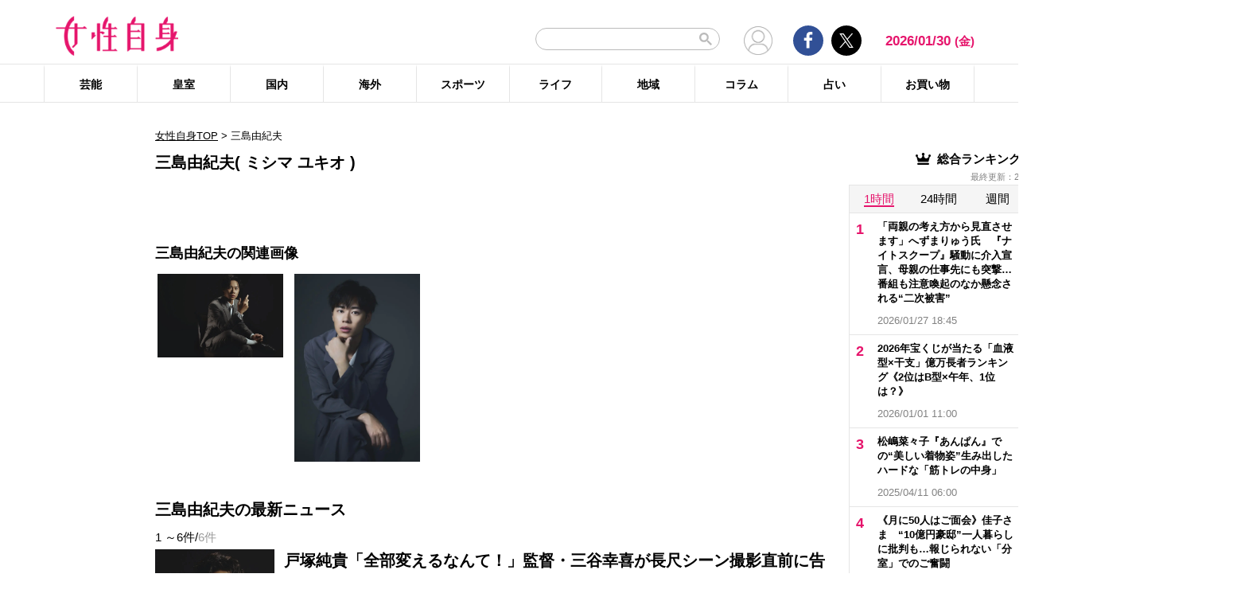

--- FILE ---
content_type: text/html; charset=UTF-8
request_url: https://jisin.jp/tag/%E4%B8%89%E5%B3%B6%E7%94%B1%E7%B4%80%E5%A4%AB/
body_size: 21046
content:
<!DOCTYPE html>
<html lang="ja">
<head>
<!-- GTM DataLayer -->
<script>
document.addEventListener("DOMContentLoaded", function() {
    gigya.accounts.getAccountInfo({
    include: 'profile,data,identities-all,regSource',
    callback: function(res) {
        if (res.errorCode === 0 || res.errorCode === 206005) {

        /* GTM dataLayer push */
        window.dataLayer = window.dataLayer || [];
        dataLayer.push({
            'gig_code': res.UID,
            'event': 'gigya'
        });
        /* GTM dataLayer push */
        }
    }
    })
})
</script>
<!-- END GTM DataLayer -->

    <!-- Google Tag Manager -->
    <script>(function(w,d,s,l,i){w[l]=w[l]||[];w[l].push({'gtm.start':
    new Date().getTime(),event:'gtm.js'});var f=d.getElementsByTagName(s)[0],
    j=d.createElement(s),dl=l!='dataLayer'?'&l='+l:'';j.async=true;j.src=
    'https://www.googletagmanager.com/gtm.js?id='+i+dl;f.parentNode.insertBefore(j,f);
    })(window,document,'script','dataLayer','GTM-T9KHX24');</script>
    <!-- End Google Tag Manager -->

    <!-- Google Tag Manager (noscript) -->
    <noscript><iframe src="https://www.googletagmanager.com/ns.html?id=GTM-T9KHX24"
    height="0" width="0" style="display:none;visibility:hidden"></iframe></noscript>
    <!-- End Google Tag Manager (noscript) -->
	<script async src="https://fundingchoicesmessages.google.com/i/pub-8575874406609760?ers=1"></script><script>(function() {function signalGooglefcPresent() {if (!window.frames['googlefcPresent']) {if (document.body) {const iframe = document.createElement('iframe'); iframe.style = 'width: 0; height: 0; border: none; z-index: -1000; left: -1000px; top: -1000px;'; iframe.style.display = 'none'; iframe.name = 'googlefcPresent'; document.body.appendChild(iframe);} else {setTimeout(signalGooglefcPresent, 0);}}}signalGooglefcPresent();}
)();</script>
    <meta charset="UTF-8"/>
    <meta name="viewport" content="width=1200, initial-scale=1, maximum-scale=2">
<title>三島由紀夫のニュース記事まとめ | 女性自身</title>    <link rel="shortcut icon" type="image/x-icon" href="https://jisin.jp/wp-content/themes/jisin/img/favicon_64.ico" />
    <link rel="icon" type="image/png" sizes="16x16" href="https://jisin.jp/wp-content/themes/jisin/favicons.png" />
    <link rel="icon" type="image/png" sizes="192x192" href="https://jisin.jp/wp-content/themes/jisin/img/favicon_192.png" />
    <link rel="apple-touch-icon" href="https://jisin.jp/wp-content/themes/jisin/img/favicon_152.png" />
    <meta name="description" content="光文社発行 “NO.1国民的週刊誌”女性自身PCサイト。全国の女性の「見たい・知りたい」に応えていきます">
    <meta name="keyword" content="三島由紀夫,NHK,イベント,ドラマ,フジテレビ,ランキング,女優,新型コロナウイルス,映画,琉球新報,皇室,神奈川新聞,結婚">
    <meta name="format-detection" content="telephone=no" />
	<link rel="canonical" href="https://jisin.jp/tag/%e4%b8%89%e5%b3%b6%e7%94%b1%e7%b4%80%e5%a4%ab/"/>
<!-- twitter card -->
    <meta name="twitter:card" content="summary_large_image" /> 
    <meta name="twitter:site" content="@jisinjp" /> 
    <meta name="twitter:title" content="三島由紀夫のニュース記事まとめ | 女性自身" /> 
    <meta name="twitter:description" content="光文社発行 “NO.1国民的週刊誌”女性自身PCサイト。全国の女性の「見たい・知りたい」に応えていきます" />
            	<meta name="twitter:image" content="https://jisin.jp/wp-content/themes/jisin/img/OG_logo_600_314.png" />
	    <!-- twitter card end -->
    <!-- OG -->
    <meta property="og:url" content="https://jisin.jp/tag/%E4%B8%89%E5%B3%B6%E7%94%B1%E7%B4%80%E5%A4%AB/" />
    <meta property="og:title" content="三島由紀夫のニュース記事まとめ | 女性自身" />

    <meta property="og:type" content="article" />
    <meta property="og:site_name" content="女性自身" />
        <meta property="og:image" content="https://jisin.jp/wp-content/themes/jisin/img/OG_logo_600_314.png" />
        <meta property="og:description" content="光文社発行 “NO.1国民的週刊誌”女性自身PCサイト。全国の女性の「見たい・知りたい」に応えていきます" />
    <!-- OG end -->
    <link rel="stylesheet" href="https://jisin.jp/wp-content/themes/jisin/css/reset.css">
    <link rel="stylesheet" href="https://jisin.jp/wp-content/themes/jisin/css/setting.css">
    <link rel="stylesheet" href="https://jisin.jp/wp-content/themes/jisin/css/common.css">
    <link rel="stylesheet" href="https://jisin.jp/wp-content/themes/jisin/css/style.css?v=20250819">
	<script>
		function PSAdAjax(request_arr){
			jQuery(function () {
				jQuery.ajax({
					url: '/wp-admin/admin-ajax.php',
					method: 'GET',
					data: { action: 'getAsyncAd', request_array:request_arr, pid:'2371369' },
					success: function(html){
						var items = JSON.parse(html);
						for(var item in items){
							var uniqueid = items[item]['uniqueid'];
							var replaced = items[item]['replaced'];
							jQuery(".IServeAnAdd"+uniqueid).html(replaced);
						}
					}
				});
			});
		}
	</script>
    
<link rel="alternate" type="application/rss+xml" title="RSS2.0" href="https://jisin.jp/feed/" />
    <meta name='robots' content='max-image-preview:large' />
<link rel='dns-prefetch' href='//s.w.org' />
<link rel='stylesheet' id='wpt-twitter-feed-css'  href='https://jisin.jp/wp-content/plugins/wp-to-twitter_v7219lower/css/twitter-feed.css?ver=5.8.3' type='text/css' media='all' />
<link rel='stylesheet' id='jisin-css'  href='https://jisin.jp/wp-content/themes/jisin/style.css?ver=20240206' type='text/css' media='all' />
<link rel='stylesheet' id='contact-css'  href='https://jisin.jp/wp-content/themes/jisin/css/contact.css?ver=20251114' type='text/css' media='all' />
<script type='text/javascript' src='https://jisin.jp/wp-includes/js/jquery/jquery.min.js?ver=3.6.0' id='jquery-core-js'></script>
<script type='text/javascript' src='https://jisin.jp/wp-includes/js/jquery/jquery-migrate.min.js?ver=3.3.2' id='jquery-migrate-js'></script>
<link rel="https://api.w.org/" href="https://jisin.jp/wp-json/" /><link rel="alternate" type="application/json" href="https://jisin.jp/wp-json/wp/v2/tags/12100" /><link rel="EditURI" type="application/rsd+xml" title="RSD" href="https://jisin.jp/xmlrpc.php?rsd" />
<link rel="wlwmanifest" type="application/wlwmanifest+xml" href="https://jisin.jp/wp-includes/wlwmanifest.xml" /> 
<meta name="generator" content="WordPress 5.8.3" />
<style>:root {
			--lazy-loader-animation-duration: 300ms;
		}
		  
		.lazyload {
	display: block;
}

.lazyload,
        .lazyloading {
			opacity: 0;
		}


		.lazyloaded {
			opacity: 1;
			transition: opacity 300ms;
			transition: opacity var(--lazy-loader-animation-duration);
		}</style><noscript><style>.lazyload { display: none; } .lazyload[class*="lazy-loader-background-element-"] { display: block; opacity: 1; }</style></noscript><script>function sendGAevent(eventCategory, eventAction, eventLabel, eventValue, fieldsObject){   g_href=document.location.href;};</script>
        <!-- Global site tag (gtag.js) - Google Analytics -->
<!--
<script async src="https://www.googletagmanager.com/gtag/js?id=UA-9100568-1"></script>
<script>
  window.dataLayer = window.dataLayer || [];
  function gtag(){dataLayer.push(arguments);}
  gtag('js', new Date());

  gtag('config', 'UA-9100568-1');
</script>-->
	
<script type="text/javascript" src="https://cdns.gigya.com/js/gigya.js?apikey=4_7Enz5JtRBXrBKCx7tk6B2Q"></script>

<link rel="manifest" href="/manifest.json" crossorigin="use-credentials">
<script async src='/_webpush.js?v=20230324'></script>

<script type="application/ld+json">
{
"@context": "https://schema.org",
"@type": "Organization",
"url": "https://jisin.jp/",
"sameAs": "https://www.kobunsha.com/company/",
"logo": "https://jisin.jp/wp-content/themes/jisin/img/OG_logo_600_314.png",
"name": "女性自身",
"description": "光文社発行 “NO.1国民的週刊誌”女性自身PCサイト。全国の女性の「見たい・知りたい」に応えていきます",
"address": {
"@type": "PostalAddress",
"streetAddress": "1－16－6",
"addressLocality": "文京区音羽",
"addressCountry": "JP",
"addressRegion": "東京都",
"postalCode": "1128011"
}
}
</script>
</head>
<body>
<div class="uz-10-rec-jisin_pc uz-ny" data-uz-url="%%PATTERN:url%%"></div>
<script async type="text/javascript" src="https://speee-ad.akamaized.net/tag/10-rec-jisin_pc/js/outer-frame.min.js" charset="utf-8"></script>&#x0A;<header id="main-header">
    <div class="top-menu">
        <div class="container">
            <div class="logo">
                <a href="/">
                    <img src="https://jisin.jp/wp-content/themes/jisin/img/main-logo.png" alt="女性自身" width="215" height="70" >
                </a>
            </div>
            <div class="right-tools">

            <div class="search-box">
<script async src="https://cse.google.com/cse.js?cx=c3b15faefe14549d0"></script>
<div class="gcse-searchbox-only"></div>
<style>
#___gcse_0{
	width:232px;
}
table.gsc-search-box td.gsc-input{
	padding-right:0px;
}
input.gsc-input,
.gsc-input-box,
.gsc-input-box-hover,
.gsc-input-box-focus{
    font-size: 14px;
    font-size: 1.4rem;
    height: 28px;
    padding: 0 26px 0 20px;
    border: 1px solid #bbb;
    -webkit-border-radius: 50px;
    -moz-border-radius: 50px;
    border-radius: 50px;
    -webkit-appearance: none;
    -moz-appearance: none;
    appearance: none;
}
.gsib_a {
    padding:0px!important;
}
.gsst_a .gscb_a{
	color:#bbbbbb;
}
.gsc-search-button {
    position: absolute;
	right:5px;
}
.gsc-search-button-v2{
	border:none;
	background:none;
	padding:6px 0px;
}
.gsc-search-button-v2 svg{
	width:16px;
	height:16px;
}
</style>

            </div>

				<div class="mypagelink">
					<a href="/mypage/" rel="nofollow"><img src="https://jisin.jp/wp-content/themes/jisin/img/user_icon.png" /></a>
				</div>

                <div class="social-btn-group">
                    <div class="facebook">
                        <a href="https://www.facebook.com/joseijisin" target="_blank" rel="nofollow">
							<svg class="ico-svg ico-facebook">
							  <use xlink:href="https://jisin.jp/wp-content/themes/jisin/img/svg-snsicons.svg#icon-facebook"/>
							</svg>
                        </a>
                    </div>
                    <div class="twitter">
                        <a href="https://x.com/jisinjp" target="_blank" rel="nofollow">
							<img class="ico-twitter" src ="https://jisin.jp/wp-content/themes/jisin/img/svg-xlogo.svg" alt="X" />
                        </a>
                    </div>
                </div>
                <div class="date-time" id="current-date">
                    2026/01/30                    <span id="youbi">(金)</span>
                </div>
            </div>
        </div>
    </div>
    <div class="bottom-menu">
        <div class="container">
    <nav class="main-nav"><ul class="dis_flex"><li><a href="https://jisin.jp/entertainment/">芸能</a><div class="wrap"><ul class="menu"><li><a href="https://jisin.jp/entertainment/entertainment-news/">エンタメニュース</a></li><li><a href="https://jisin.jp/entertainment/interview/">インタビュー</a></li></ul><ul class="menu submenu"><li class="sub"><a href="https://jisin.jp/tag/%e5%a5%b3%e5%84%aa/">女優</a></li><li class="sub"><a href="https://jisin.jp/tag/%e7%94%b7%e5%84%aa/">男優</a></li><li class="sub"><a href="https://jisin.jp/tag/%e3%82%bf%e3%83%ac%e3%83%b3%e3%83%88/">タレント</a></li><li class="sub"><a href="https://jisin.jp/tag/%e3%81%8a%e7%ac%91%e3%81%84%e8%8a%b8%e4%ba%ba/">お笑い芸人</a></li><li class="sub"><a href="https://jisin.jp/tag/%e3%82%a2%e3%83%bc%e3%83%86%e3%82%a3%e3%82%b9%e3%83%88/">アーティスト</a></li><li class="sub"><a href="https://jisin.jp/tag/%e5%a3%b0%e5%84%aa/">声優</a></li><li class="sub"><a href="https://jisin.jp/tag/%e5%a5%b3%e6%80%a7%e3%82%a2%e3%82%a4%e3%83%89%e3%83%ab/">女性アイドル</a></li><li class="sub"><a href="https://jisin.jp/tag/%e7%94%b7%e6%80%a7%e3%82%a2%e3%82%a4%e3%83%89%e3%83%ab/">男性アイドル</a></li><li class="sub"><a href="https://jisin.jp/tag/%e3%82%a2%e3%83%8a%e3%82%a6%e3%83%b3%e3%82%b5%e3%83%bc/">アナウンサー</a></li><li class="sub"><a href="https://jisin.jp/tag/%e6%96%87%e5%8c%96%e4%ba%ba/">文化人</a></li><li class="sub"><a href="https://jisin.jp/tag/%e3%83%a2%e3%83%87%e3%83%ab%e3%83%bb%e3%82%a4%e3%83%b3%e3%83%95%e3%83%ab%e3%82%a8%e3%83%b3%e3%82%b5%e3%83%bc/">モデル・インフルエンサー</a></li><li class="sub"><a href="https://jisin.jp/tag/%e3%83%86%e3%83%ac%e3%83%93/">テレビ</a></li><li class="sub"><a href="https://jisin.jp/tag/%e3%83%89%e3%83%a9%e3%83%9e/">ドラマ</a></li><li class="sub"><a href="https://jisin.jp/tag/%e6%98%a0%e7%94%bb/">映画</a></li><li class="sub"><a href="https://jisin.jp/tag/%e3%82%a2%e3%83%8b%e3%83%a1/">アニメ</a></li><li class="sub"><a href="https://jisin.jp/tag/%e3%83%9e%e3%83%b3%e3%82%ac/">マンガ</a></li><li class="sub"><a href="https://jisin.jp/tag/youtube/">YouTube</a></li><li class="sub"><a href="https://jisin.jp/tag/%e8%8a%b8%e8%83%bd%e5%85%a8%e8%88%ac/">芸能全般</a></li></ul></div></li><li><a href="https://jisin.jp/koushitsu/">皇室</a><div class="wrap"><ul class="menu submenu"><li class="sub"><a href="https://jisin.jp/tag/%e5%a4%a9%e7%9a%87%e3%81%94%e4%b8%80%e5%ae%b6/">天皇ご一家</a></li><li class="sub"><a href="https://jisin.jp/tag/%e4%b8%8a%e7%9a%87%e4%b8%8a%e7%9a%87%e5%90%8e%e4%b8%a1%e9%99%9b%e4%b8%8b/">上皇上皇后両陛下</a></li><li class="sub"><a href="https://jisin.jp/tag/%e7%a7%8b%e7%af%a0%e5%ae%ae%e5%ae%b6/">秋篠宮家</a></li><li class="sub"><a href="https://jisin.jp/tag/%e4%b8%89%e7%ac%a0%e5%ae%ae%e5%ae%b6/">三笠宮家</a></li><li class="sub"><a href="https://jisin.jp/tag/%e9%ab%98%e5%86%86%e5%ae%ae%e5%ae%b6/">高円宮家</a></li><li class="sub"><a href="https://jisin.jp/tag/%e7%9a%87%e5%ae%a4%e5%85%a8%e8%88%ac/">皇室全般</a></li></ul></div></li><li><a href="https://jisin.jp/domestic/">国内</a><div class="wrap"><ul class="menu submenu"><li class="sub"><a href="https://jisin.jp/tag/%e6%94%bf%e6%b2%bb/">政治</a></li><li class="sub"><a href="https://jisin.jp/tag/%e4%ba%8b%e4%bb%b6/">事件</a></li><li class="sub"><a href="https://jisin.jp/tag/%e7%a4%be%e4%bc%9a/">社会</a></li><li class="sub"><a href="https://jisin.jp/tag/%e7%81%bd%e5%ae%b3/">災害</a></li><li class="sub"><a href="https://jisin.jp/tag/%e7%94%9f%e7%89%a9/">生物</a></li><li class="sub"><a href="https://jisin.jp/tag/sns/">SNS</a></li></ul></div></li><li><a href="https://jisin.jp/international/">海外</a><div class="wrap"><ul class="menu"><li><a href="https://jisin.jp/international/international-news/">海外ニュース</a></li><li><a href="https://jisin.jp/international/knews/">韓流ニュース</a></li></ul></div></li><li><a href="https://jisin.jp/sport/">スポーツ</a><div class="wrap"><ul class="menu submenu"><li class="sub"><a href="https://jisin.jp/tag/%e9%87%8e%e7%90%83/">野球</a></li><li class="sub"><a href="https://jisin.jp/tag/%e3%82%b5%e3%83%83%e3%82%ab%e3%83%bc/">サッカー</a></li><li class="sub"><a href="https://jisin.jp/tag/%e3%83%95%e3%82%a3%e3%82%ae%e3%83%a5%e3%82%a2%e3%82%b9%e3%82%b1%e3%83%bc%e3%83%88/">フィギュアスケート</a></li><li class="sub"><a href="https://jisin.jp/tag/%e5%a4%a7%e7%9b%b8%e6%92%b2/">大相撲</a></li><li class="sub"><a href="https://jisin.jp/tag/%e7%ab%b6%e6%b3%b3/">競泳</a></li><li class="sub"><a href="https://jisin.jp/tag/%e3%82%b4%e3%83%ab%e3%83%95/">ゴルフ</a></li><li class="sub"><a href="https://jisin.jp/tag/%e3%82%b9%e3%83%9d%e3%83%bc%e3%83%84%e5%85%a8%e8%88%ac/">スポーツ全般</a></li></ul></div></li><li><a href="https://jisin.jp/life/">ライフ</a><div class="wrap"><ul class="menu"><li><a href="https://jisin.jp/life/beauty/">美容</a></li><li><a href="https://jisin.jp/life/health/">健康</a></li><li><a href="https://jisin.jp/life/living/">暮らし</a></li><li><a href="https://jisin.jp/life/gourmet/">グルメ</a></li></ul></div></li><li><a href="https://jisin.jp/region/">地域</a><div class="wrap"></div></li><li><a href="https://jisin.jp/column/">コラム</a><div class="wrap"></div></li><li><a href="https://jisin.jp/fortune/">占い</a><div class="wrap"></div></li><li><a href="https://kokode.jp/products/search_list.php?type=media&search_media_id=8&special_code=kklo" rel="nofollow" target="blank" >お買い物</a><div class="wrap"></div></li></ul></nav>        </div>
    </div>
</header>
<div id="wrap" >
    <div class="add_left">
            </div>
<div id="contents" class="index_pc">
<div class="billboard">
</div>
<article id="main-articles">
    <ul class="breadcrumbs">
                    <a href='/'>女性自身TOP</a>  &gt; <span class='active'>三島由紀夫</span>
            </ul>
    <div class="post-group" id="column">
        <div class="flex-row flex-row-center">
            <h1 class="ttl">
                                                三島由紀夫&#040; ミシマ ユキオ &#041;
                                        </h1>
        </div>
                            <div class="artist_area_top clearfix">
                                            </div>
            <!-- /.artist_area_top -->
            <div class="profile">

                                                    <div class="artist-images_area">
                    <h2 class="ttl">三島由紀夫の関連画像 </h2>
                    <ul class="clearfix">
                                                    <li>
                                    <a href="https://jisin.jp/entertainment/interview/2371369/image/1/">
                                        <img src="https://img.jisin.jp/uploads/2024/09/toduka_junki2.jpg.webp" alt="" width="1200" height="800">
                                    </a>
                                </li>
                                                                <li>
                                    <a href="https://jisin.jp/entertainment/interview/2361178/image/1/">
                                        <img src="https://img.jisin.jp/uploads/2024/08/toduka_junki2.jpg.webp" alt="" width="800" height="1200">
                                    </a>
                                </li>
                                                    </ul>
                    </div>
                
            </div>
            <!-- /.profile -->
        
                <div class="flex-row flex-row-center">
            <h2 class="ttl mb0">
                三島由紀夫の最新ニュース
            </h2>
        </div>
        
        <div class="flex-row flex-row-center">
            <div class="post-count">
            1                ～6件/<span>6件</span>
            </div>
        </div>
        <ul class="posts-list style03">
                    <li>
                <a href="https://jisin.jp/entertainment/interview/2371369/?rf=2">
                    <div class="img posi_center bk_lightgray">
                    <img style="width:100%;height:initial;"  src="https://img.jisin.jp/uploads/2024/09/toduka_junki_thumb.jpg.webp" class="attachment-medium size-medium" width="1200" height="948" alt="戸塚純貴「全部変えるなんて！」監督・三谷幸喜が長尺シーン撮影直前に告げた衝撃のひと言">                    </div>
                    <div class="detail">
                        <h3 class="name add_overflow">
                        戸塚純貴「全部変えるなんて！」監督・三谷幸喜が長尺シーン撮影直前に告げた衝撃のひと言                        </h3>
                        <div class="info">
                            <span class="date-time"></span>2024/09/14 11:00</span>
                        </div>
                        <div class="excerpt">
                        脚本と監督・三谷幸喜、主演・長澤まさみの注目映画『スオミの話をしよう』が9月13日に公開された。朝ドラ『虎に翼』の轟役が注目を集め、まさに今が旬といえる戸塚純貴も重要な役どころで出演。そんな戸塚の目に2人はどう映った？「僕が演じた乙骨は、主人公のスオミ（長澤まさみ）の夫の寒川（坂東彌十郎）に非常に振り回される役で、登場人物のなかでいちばん若い。少し大げさに演じてみようと考えていたのですが、三谷さん                        </div>
                    </div>
                </a>
                    </li><li style="margin-top:0px;">
                <a>
                    <div class="detail tags" style="width: 100%">
                        <ul class="hashtag" style="margin-top: 0px">
                            <li style='cursor: pointer;' onclick="document.location.href='https://jisin.jp/tag/nhk/'">#NHK</li><li style='cursor: pointer;' onclick="document.location.href='https://jisin.jp/tag/sns/'">#SNS</li><li style='cursor: pointer;' onclick="document.location.href='https://jisin.jp/tag/%e7%94%b7%e5%84%aa/'">#男優</li>                        </ul>
                    </div></a>
            </li>
                                <li>
                <a href="https://jisin.jp/entertainment/interview/2361178/?rf=2">
                    <div class="img posi_center bk_lightgray">
                    <img style="width:100%;height:initial;"  src="https://img.jisin.jp/uploads/2024/08/toduka_junki_thumb.jpg.webp" class="attachment-medium size-medium" width="1200" height="948" alt="「すごく腑に落ちました」戸塚純貴が語る『虎に翼』轟のモチーフになった“超人気マンガ”と“有名作家”とは">                    </div>
                    <div class="detail">
                        <h3 class="name add_overflow">
                        「すごく腑に落ちました」戸塚純貴が語る『虎に翼』轟のモチーフになった“超人気マンガ”と“有名作家”とは                        </h3>
                        <div class="info">
                            <span class="date-time"></span>2024/08/17 11:00</span>
                        </div>
                        <div class="excerpt">
                        髭をたくわえ下駄を履き、男らしさにこだわる暑苦しい人物、それが戸塚純貴さん（32）演じる轟太一だ。よね（土居志央梨）とともに今では重要な登場人物となっている。「轟にとって男らしくあるための鎧が下駄。下駄の破壊力すごいです！ あれを履くと本当に轟になる」放送を重ね、実は誰よりも柔軟性がある人物であることが描かれるようになると、SNSのハッシュタグ「#俺たちの轟」が立ち上がるほど好感度は右肩上がり！「                        </div>
                    </div>
                </a>
                    </li><li style="margin-top:0px;">
                <a>
                    <div class="detail tags" style="width: 100%">
                        <ul class="hashtag" style="margin-top: 0px">
                            <li style='cursor: pointer;' onclick="document.location.href='https://jisin.jp/tag/nhk/'">#NHK</li><li style='cursor: pointer;' onclick="document.location.href='https://jisin.jp/tag/sns/'">#SNS</li><li style='cursor: pointer;' onclick="document.location.href='https://jisin.jp/tag/%e7%94%b7%e5%84%aa/'">#男優</li>                        </ul>
                    </div></a>
            </li>
                                <li>
                <a href="https://jisin.jp/entertainment/entertainment-news/1611768/?rf=2">
                    <div class="img posi_center bk_lightgray">
                    <img src="https://jisin.jp/wp-content/themes/jisin/img/no_image.png" width="600" heigh="474" />                    </div>
                    <div class="detail">
                        <h3 class="name add_overflow">
                        三島由紀夫が指摘した美輪明宏の“5％の短所”                        </h3>
                        <div class="info">
                            <span class="date-time"></span>2015/03/21 19:00</span>
                        </div>
                        <div class="excerpt">
                         今年、生誕90周年を迎えた三島由紀夫。彼に懇願されて美輪明宏さんが主演した舞台『黒蜥蜴』。47年前の初演は大好評を博し、以後再演を重ねてきたが、ついに今春、ファイナル公演を迎えた。この名舞台の&ldquo;生みの親&rdquo;でもある三島との知られざる交流を美輪さんが語る――。 自決される1週間前、三島さんは私がコンサートをやっている日劇の楽屋を訪ねてこられました。「出演おめでとう！」と言いながら、抱えきれないほどの                        </div>
                    </div>
                </a>
                    </li><li style="margin-top:0px;">
                <a>
                    <div class="detail tags" style="width: 100%">
                        <ul class="hashtag" style="margin-top: 0px">
                            <li style='cursor: pointer;' onclick="document.location.href='https://jisin.jp/tag/%e7%be%8e%e8%bc%aa%e6%98%8e%e5%ae%8f/'">#美輪明宏</li><li style='cursor: pointer;' onclick="document.location.href='https://jisin.jp/tag/%e4%b8%89%e5%b3%b6%e7%94%b1%e7%b4%80%e5%a4%ab/'">#三島由紀夫</li>                        </ul>
                    </div></a>
            </li>
                                <li>
                <a href="https://jisin.jp/entertainment/entertainment-news/1611769/?rf=2">
                    <div class="img posi_center bk_lightgray">
                    <img src="https://jisin.jp/wp-content/themes/jisin/img/no_image.png" width="600" heigh="474" />                    </div>
                    <div class="detail">
                        <h3 class="name add_overflow">
                        美輪明宏「チップ3倍」で引き合った三島由紀夫との縁                        </h3>
                        <div class="info">
                            <span class="date-time"></span>2015/03/21 19:00</span>
                        </div>
                        <div class="excerpt">
                         今年、生誕90周年を迎えた三島由紀夫。彼に懇願されて美輪明宏さんが主演した舞台『黒蜥蜴』。47年前の初演は大好評を博し、以後再演を重ねてきたが、ついに今春、ファイナル公演を迎えた。この名舞台の&ldquo;生みの親&rdquo;でもある三島との知られざる交流を美輪さんが語る――。 三島さんとの出会いは、今から64年前の昭和26年。私が音楽学校に通いながら、銀座4丁目でアルバイトをしていたお店に、出版社の方たちがお見えに                        </div>
                    </div>
                </a>
                    </li><li style="margin-top:0px;">
                <a>
                    <div class="detail tags" style="width: 100%">
                        <ul class="hashtag" style="margin-top: 0px">
                            <li style='cursor: pointer;' onclick="document.location.href='https://jisin.jp/tag/%e7%be%8e%e8%bc%aa%e6%98%8e%e5%ae%8f/'">#美輪明宏</li><li style='cursor: pointer;' onclick="document.location.href='https://jisin.jp/tag/%e4%b8%89%e5%b3%b6%e7%94%b1%e7%b4%80%e5%a4%ab/'">#三島由紀夫</li>                        </ul>
                    </div></a>
            </li>
                                <li>
                <a href="https://jisin.jp/entertainment/entertainment-news/1611770/?rf=2">
                    <div class="img posi_center bk_lightgray">
                    <img src="https://jisin.jp/wp-content/themes/jisin/img/no_image.png" width="600" heigh="474" />                    </div>
                    <div class="detail">
                        <h3 class="name add_overflow">
                        「体を鍛えるきっかけは私」美輪明宏語る三島由紀夫との思い出                        </h3>
                        <div class="info">
                            <span class="date-time"></span>2015/03/21 19:00</span>
                        </div>
                        <div class="excerpt">
                         今年、生誕90周年を迎えた三島由紀夫。彼に懇願されて美輪明宏さんが主演した舞台『黒蜥蜴』。47年前の初演は大好評を博し、以後再演を重ねてきたが、ついに今春、ファイナル公演を迎えた。この名舞台の&ldquo;生みの親&rdquo;でもある三島との知られざる交流を美輪さんが語る――。 ボディビルで、体を本気で鍛えるきっかけも私でした。 昭和30年ごろだったと思います。新宿に映画界、財界、野球選手らが集まるクラブがあって、そ                        </div>
                    </div>
                </a>
                    </li><li style="margin-top:0px;">
                <a>
                    <div class="detail tags" style="width: 100%">
                        <ul class="hashtag" style="margin-top: 0px">
                            <li style='cursor: pointer;' onclick="document.location.href='https://jisin.jp/tag/%e7%be%8e%e8%bc%aa%e6%98%8e%e5%ae%8f/'">#美輪明宏</li><li style='cursor: pointer;' onclick="document.location.href='https://jisin.jp/tag/%e4%b8%89%e5%b3%b6%e7%94%b1%e7%b4%80%e5%a4%ab/'">#三島由紀夫</li>                        </ul>
                    </div></a>
            </li>
                                <li>
                <a href="https://jisin.jp/entertainment/entertainment-news/1609115/?rf=2">
                    <div class="img posi_center bk_lightgray">
                    <img src="https://jisin.jp/wp-content/themes/jisin/img/no_image.png" width="600" heigh="474" />                    </div>
                    <div class="detail">
                        <h3 class="name add_overflow">
                        美輪明宏 三島由紀夫に何度も「やってくれ！」と口説かれる                        </h3>
                        <div class="info">
                            <span class="date-time"></span>2013/04/07 07:00</span>
                        </div>
                        <div class="excerpt">
                        4月5日の『ル テアトル銀座』から、原作・江戸川乱歩、脚本・三島由紀夫、演出・美術・衣装・主演・美輪明宏による伝説の名舞台『黒蜥蜴』が5年ぶりに再演される。女盗賊・黒蜥蜴を追う名探偵・明智小五郎が丁々発止と散らす恋の火花と&rdquo;究極の対決&rdquo;。この名舞台誕生のいきさつを美輪さんが語ってくれた。16歳のとき、バイト先でシャンソンを歌っていたころ、先代・中村勘三郎、江戸川乱歩、三島由紀夫、川端康成などそうそ                        </div>
                    </div>
                </a>
                    </li><li style="margin-top:0px;">
                <a>
                    <div class="detail tags" style="width: 100%">
                        <ul class="hashtag" style="margin-top: 0px">
                            <li style='cursor: pointer;' onclick="document.location.href='https://jisin.jp/tag/%e7%be%8e%e8%bc%aa%e6%98%8e%e5%ae%8f/'">#美輪明宏</li><li style='cursor: pointer;' onclick="document.location.href='https://jisin.jp/tag/%e4%b8%89%e5%b3%b6%e7%94%b1%e7%b4%80%e5%a4%ab/'">#三島由紀夫</li>                        </ul>
                    </div></a>
            </li>
                            </ul>
    </div>
        
    <div class="artist_area_works clearfix">



    </div>

    
        <div>
            </div>
    
            <div class="hotword tags-list">
            <h2 class="ttl">
                <svg class="ico-svg ico-tag">
				  <use xlink:href="https://jisin.jp/wp-content/themes/jisin/img/svg-snsicons.svg#icon-tag"/>
				</svg> 三島由紀夫のその他の記事            </h2>
            <ul>
                            <li><a rel="nofollow" href="https://jisin.jp/tag/三島由紀夫/?hw=NHK">NHK</a></li>
                            <li><a rel="nofollow" href="https://jisin.jp/tag/三島由紀夫/?hw=SNS">SNS</a></li>
                            <li><a rel="nofollow" href="https://jisin.jp/tag/三島由紀夫/?hw=戸塚純貴">戸塚純貴</a></li>
                            <li><a rel="nofollow" href="https://jisin.jp/tag/三島由紀夫/?hw=朝ドラ">朝ドラ</a></li>
                            <li><a rel="nofollow" href="https://jisin.jp/tag/三島由紀夫/?hw=男優">男優</a></li>
                            <li><a rel="nofollow" href="https://jisin.jp/tag/三島由紀夫/?hw=美輪明宏">美輪明宏</a></li>
                        </ul>
        </div>
    
    <div class="tags-list">
        <h2 class="ttl">
            <svg class="ico-svg ico-tag">
			  <use xlink:href="https://jisin.jp/wp-content/themes/jisin/img/svg-snsicons.svg#icon-tag"/>
				</svg> 三島由紀夫とあわせて読まれているテーマ        </h2>

        <ul>
                    <li><a href="https://jisin.jp/tag/nhk/">NHK</a></li>
                    <li><a href="https://jisin.jp/tag/sns/">SNS</a></li>
                    <li><a href="https://jisin.jp/tag/%e7%94%b7%e5%84%aa/">男優</a></li>
                    <li><a href="https://jisin.jp/tag/%e6%9c%9d%e3%83%89%e3%83%a9/">朝ドラ</a></li>
                    <li><a href="https://jisin.jp/tag/%e7%be%8e%e8%bc%aa%e6%98%8e%e5%ae%8f/">美輪明宏</a></li>
                    <li><a href="https://jisin.jp/tag/%e6%88%b8%e5%a1%9a%e7%b4%94%e8%b2%b4/">戸塚純貴</a></li>
                </ul>
    </div>
    <div class="tags-list">
        <h2 class="ttl">
            <svg class="ico-svg ico-tag">
			  <use xlink:href="https://jisin.jp/wp-content/themes/jisin/img/svg-snsicons.svg#icon-tag"/>
			</svg> 人気タグ
        </h2>
        <ul>
        <li><a href="https://jisin.jp/tag/%e6%9d%be%e6%9c%ac%e6%bd%a4/" class="tag-cloud-link tag-link-469 tag-link-position-1" style="font-size: 1.4rem;" aria-label="松本潤 (120 items)">松本潤</a></li><li><a href="https://jisin.jp/tag/%e4%b8%89%e5%b1%b1%e5%87%8c%e8%bc%9d/" class="tag-cloud-link tag-link-41461 tag-link-position-2" style="font-size: 1.4rem;" aria-label="三山凌輝 (43 items)">三山凌輝</a></li><li><a href="https://jisin.jp/tag/%e4%bd%b3%e5%ad%90%e3%81%95%e3%81%be/" class="tag-cloud-link tag-link-13570 tag-link-position-3" style="font-size: 1.4rem;" aria-label="佳子さま (240 items)">佳子さま</a></li><li><a href="https://jisin.jp/tag/%e3%81%84%e3%81%ae%e3%81%86%e3%81%88%e6%ad%8c%e8%88%9e%e4%bc%8e/" class="tag-cloud-link tag-link-39526 tag-link-position-1" style="font-size: 1.4rem;" aria-label="いのうえ歌舞伎 (1 item)">いのうえ歌舞伎</a></li><li><a href="https://jisin.jp/tag/%e5%b9%bc%e7%a8%9a%e5%9c%92/" class="tag-cloud-link tag-link-32791 tag-link-position-2" style="font-size: 1.4rem;" aria-label="幼稚園 (7 items)">幼稚園</a></li><li><a href="https://jisin.jp/tag/%e3%81%93%e3%81%a9%e3%82%82%e5%ae%b6%e5%ba%ad%e5%ba%81/" class="tag-cloud-link tag-link-37321 tag-link-position-3" style="font-size: 1.4rem;" aria-label="こども家庭庁 (5 items)">こども家庭庁</a></li><li><a href="https://jisin.jp/tag/%e5%b1%b1%e6%a4%92/" class="tag-cloud-link tag-link-30754 tag-link-position-4" style="font-size: 1.4rem;" aria-label="山椒 (2 items)">山椒</a></li><li><a href="https://jisin.jp/tag/%e3%81%82%e3%81%8a%e3%82%8a%e9%81%8b%e8%bb%a2/" class="tag-cloud-link tag-link-25240 tag-link-position-5" style="font-size: 1.4rem;" aria-label="あおり運転 (7 items)">あおり運転</a></li><li><a href="https://jisin.jp/tag/%e3%83%81%e3%83%a3%e3%83%aa%e3%83%86%e3%82%a3%e3%83%bc/" class="tag-cloud-link tag-link-3940 tag-link-position-6" style="font-size: 1.4rem;" aria-label="チャリティー (48 items)">チャリティー</a></li><li><a href="https://jisin.jp/tag/%e5%af%bf%e5%91%bd/" class="tag-cloud-link tag-link-43859 tag-link-position-7" style="font-size: 1.4rem;" aria-label="寿命 (1 item)">寿命</a></li><li><a href="https://jisin.jp/tag/%e3%82%af%e3%83%ad%e3%83%a0%e3%83%8f%e3%83%bc%e3%83%84/" class="tag-cloud-link tag-link-44543 tag-link-position-8" style="font-size: 1.4rem;" aria-label="クロムハーツ (1 item)">クロムハーツ</a></li><li><a href="https://jisin.jp/tag/%e3%82%b5%e3%83%a1/" class="tag-cloud-link tag-link-36361 tag-link-position-9" style="font-size: 1.4rem;" aria-label="サメ (1 item)">サメ</a></li>        </ul>
    </div>
    <div class="categories-list">
        <h2 class="ttl">
            <svg class="ico-svg ico-search">
			  <use xlink:href="https://jisin.jp/wp-content/themes/jisin/img/svg-snsicons.svg#icon-search"/>
			</svg> その他カテゴリー
        </h2>
        <div class="menu-menu-1-container"><ul><li><a href="https://jisin.jp/entertainment/">芸能</a>
<ul class="sub-menu">
<li><a href="https://jisin.jp/entertainment/entertainment-news/">エンタメニュース</a></li><li><a href="https://jisin.jp/entertainment/interview/">インタビュー</a></li></ul>
</li><li><a href="https://jisin.jp/koushitsu/">皇室</a></li><li><a href="https://jisin.jp/domestic/">国内</a></li><li><a href="https://jisin.jp/international/">海外</a>
<ul class="sub-menu">
<li><a href="https://jisin.jp/international/international-news/">海外ニュース</a></li><li><a href="https://jisin.jp/international/knews/">韓流ニュース</a></li></ul>
</li><li><a href="https://jisin.jp/sport/">スポーツ</a></li><li><a href="https://jisin.jp/life/">ライフ</a>
<ul class="sub-menu">
<li><a href="https://jisin.jp/life/beauty/">美容</a></li><li><a href="https://jisin.jp/life/health/">健康</a></li><li><a href="https://jisin.jp/life/living/">暮らし</a></li><li><a href="https://jisin.jp/life/gourmet/">グルメ</a></li></ul>
</li><li><a href="https://jisin.jp/region/">地域</a></li><li><a href="https://jisin.jp/column/">コラム</a></li><li><a href="https://jisin.jp/fortune/">占い</a></li></li>    <script>
    jQuery(function($){
        $('ul.sub-menu-del').remove();

        $('.categories-list div > ul').after('<ul class="sub-categories"></ul>');
        var children = $('ul.sub-menu > li');

        $(children).each(function(index,value){
            $('ul.sub-categories').append(value);
        });

    });
    </script></ul></div>    </div>
</article>
<aside id="main-sidebar">
                                		<div class="posts-ranking" id="overall-ranking">
			<div class="ttl">
				<img src="https://jisin.jp/wp-content/themes/jisin/img/crown-icn.png" alt="">
				総合ランキング
				<span class="ranking-updated">最終更新：2026/01/30 19:00 </span>
			</div>

			<ul class="ranking-period ranking-all-period">
				<li><a href="#" class="on" data-period="hour">1時間</a></li>
				<li><a href="#" data-period="day">24時間</a></li>
				<li><a href="#" data-period="week">週間</a></li>
				<li><a href="#" data-period="month">月間</a></li>
			</ul>

			<ul class="ranking-items ranking-itmes-all ranking-all-hour" style="display:none;">
<li data-id="2559740"><a href="https://jisin.jp/domestic/2559740/?rf=2"><div class="detail"><div class="post-name">「両親の考え方から見直させます」へずまりゅう氏　『ナイトスクープ』騒動に介入宣言、母親の仕事先にも突撃…番組も注意喚起のなか懸念される“二次被害”</div><div class="post-datetime">2026/01/27 18:45</div></div><div class="img posi_center bk_lightgray"><img style="width:100%;height:initial;"  src="https://img.jisin.jp/uploads/2023/09/hezuma_chonmage_kozou_thumb.jpg" class="attachment-medium size-medium" width="1200" height="948" alt="「両親の考え方から見直させます」へずまりゅう氏　『ナイトスクープ』騒動に介入宣言、母親の仕事先にも突撃…番組も注意喚起のなか懸念される“二次被害”"></div></a></li><li data-id="2551817"><a href="https://jisin.jp/fortune/2551817/?rf=2"><div class="detail"><div class="post-name">2026年宝くじが当たる「血液型×干支」億万長者ランキング《2位はB型×午年、1位は？》</div><div class="post-datetime">2026/01/01 11:00</div></div><div class="img posi_center bk_lightgray"><img style="width:100%;height:initial;"  src="https://img.jisin.jp/uploads/2025/12/takarakuji_thumb.jpg" class="attachment-medium size-medium" width="1200" height="948" alt="2026年宝くじが当たる「血液型×干支」億万長者ランキング《2位はB型×午年、1位は？》"></div></a></li><li data-id="2456753"><a href="https://jisin.jp/entertainment/entertainment-news/2456753/?rf=2"><div class="detail"><div class="post-name">松嶋菜々子『あんぱん』での“美しい着物姿”生み出したハードな「筋トレの中身」</div><div class="post-datetime">2025/04/11 06:00</div></div><div class="img posi_center bk_lightgray"><img style="width:100%;height:initial;"  src="https://img.jisin.jp/uploads/2025/04/matsushima_nanako_thumb.jpg" class="attachment-medium size-medium" width="600" height="474" alt="松嶋菜々子『あんぱん』での“美しい着物姿”生み出したハードな「筋トレの中身」"></div></a></li><li data-id="2560028"><a href="https://jisin.jp/koushitsu/2560028/?rf=2"><div class="detail"><div class="post-name">《月に50人はご面会》佳子さま　“10億円豪邸”一人暮らしに批判も…報じられない「分室」でのご奮闘</div><div class="post-datetime">2026/01/29 06:00</div></div><div class="img posi_center bk_lightgray"><img style="width:100%;height:initial;"  src="https://img.jisin.jp/uploads/2026/01/kako_sama_thumb_jmpa.jpg" class="attachment-medium size-medium" width="1200" height="948" alt="《月に50人はご面会》佳子さま　“10億円豪邸”一人暮らしに批判も…報じられない「分室」でのご奮闘"></div></a></li><li data-id="2272066"><a href="https://jisin.jp/domestic/2272066/?rf=2"><div class="detail"><div class="post-name">「嫌いな女性政治家」ランキング…3位生稲晃子、2位杉田水脈を大差で抑えた1位は？</div><div class="post-datetime">2023/12/16 06:00</div></div><div class="img posi_center bk_lightgray"><img style="width:100%;height:initial;"  src="https://img.jisin.jp/uploads/2023/12/kirai_na_josei_seijika_thumb_jiji.jpg" class="attachment-medium size-medium" width="1200" height="948" alt="「嫌いな女性政治家」ランキング…3位生稲晃子、2位杉田水脈を大差で抑えた1位は？"></div></a></li><li data-id="2559569"><a href="https://jisin.jp/entertainment/entertainment-news/2559569/?rf=2"><div class="detail"><div class="post-name">「度を超えている」ヤングケアラー騒動『ナイトスクープ』“過剰演出”認めるも…テレビ局関係者が最も問題視した“ヤラセ”箇所</div><div class="post-datetime">2026/01/27 16:20</div></div><div class="img posi_center bk_lightgray"><img style="width:100%;height:initial;"  src="https://img.jisin.jp/uploads/2026/01/tantei_night_scuup_Y_thumb.jpg" class="attachment-medium size-medium" width="1200" height="948" alt="「度を超えている」ヤングケアラー騒動『ナイトスクープ』“過剰演出”認めるも…テレビ局関係者が最も問題視した“ヤラセ”箇所"></div></a></li><li data-id="1703980"><a href="https://jisin.jp/international/international-news/1703980/?rf=2"><div class="detail"><div class="post-name">ビキニで登山する有名クライマー、山で凍死</div><div class="post-datetime">2019/01/22 15:54</div></div><div class="img posi_center bk_lightgray"><img style="width:100%;height:initial;"  src="https://img.jisin.jp/uploads/2019/01/celeb0122_Y_thumb.jpg" class="attachment-medium size-medium" width="600" height="474" alt="ビキニで登山する有名クライマー、山で凍死"></div></a></li><li data-id="2525051"><a href="https://jisin.jp/domestic/2525051/?rf=2"><div class="detail"><div class="post-name">金子恵美の痛烈指摘で75歳政治評論家が大炎上…“高市サゲ”連発に「引退したほうがいい」辛辣声も</div><div class="post-datetime">2025/10/09 18:55</div></div><div class="img posi_center bk_lightgray"><img style="width:100%;height:initial;"  src="https://img.jisin.jp/uploads/2025/10/kaneko_megumi_thumb_jiji.jpg" class="attachment-medium size-medium" width="1200" height="948" alt="金子恵美の痛烈指摘で75歳政治評論家が大炎上…“高市サゲ”連発に「引退したほうがいい」辛辣声も"></div></a></li><li data-id="2560037"><a href="https://jisin.jp/entertainment/entertainment-news/2560037/?rf=2"><div class="detail"><div class="post-name">目黒蓮　カナダ行き直前にスタッフ交えて“焼肉”送別会…約20人分の支払いをした“男気”メンバー</div><div class="post-datetime">2026/01/29 11:00</div></div><div class="img posi_center bk_lightgray"><img style="width:100%;height:initial;"  src="https://img.jisin.jp/uploads/2026/01/meguro_ren_thumb.jpg" class="attachment-medium size-medium" width="1200" height="948" alt="目黒蓮　カナダ行き直前にスタッフ交えて“焼肉”送別会…約20人分の支払いをした“男気”メンバー"></div></a></li><li data-id="2560337"><a href="https://jisin.jp/fortune/2560337/?rf=2"><div class="detail"><div class="post-name">真木あかりの12星座占い【1/29～2/4】うお座は自分の負担を見直す時期</div><div class="post-datetime">2026/01/29 06:00</div></div><div class="img posi_center bk_lightgray"><img style="width:100%;height:initial;"  src="https://img.jisin.jp/uploads/2024/04/Pisces_thumb.jpg" class="attachment-medium size-medium" width="1200" height="948" alt="真木あかりの12星座占い【1/29～2/4】うお座は自分の負担を見直す時期"></div></a></li>			</ul>

			<ul class="ranking-items ranking-itmes-all ranking-all-day" style="display:none;">
<li data-id="2525051"><a href="https://jisin.jp/domestic/2525051/?rf=2"><div class="detail"><div class="post-name">金子恵美の痛烈指摘で75歳政治評論家が大炎上…“高市サゲ”連発に「引退したほうがいい」辛辣声も</div><div class="post-datetime">2025/10/09 18:55</div></div><div class="img posi_center bk_lightgray"><img style="width:100%;height:initial;"  src="https://img.jisin.jp/uploads/2025/10/kaneko_megumi_thumb_jiji.jpg" class="attachment-medium size-medium" width="1200" height="948" alt="金子恵美の痛烈指摘で75歳政治評論家が大炎上…“高市サゲ”連発に「引退したほうがいい」辛辣声も"></div></a></li><li data-id="2560028"><a href="https://jisin.jp/koushitsu/2560028/?rf=2"><div class="detail"><div class="post-name">《月に50人はご面会》佳子さま　“10億円豪邸”一人暮らしに批判も…報じられない「分室」でのご奮闘</div><div class="post-datetime">2026/01/29 06:00</div></div><div class="img posi_center bk_lightgray"><img style="width:100%;height:initial;"  src="https://img.jisin.jp/uploads/2026/01/kako_sama_thumb_jmpa.jpg" class="attachment-medium size-medium" width="1200" height="948" alt="《月に50人はご面会》佳子さま　“10億円豪邸”一人暮らしに批判も…報じられない「分室」でのご奮闘"></div></a></li><li data-id="2560037"><a href="https://jisin.jp/entertainment/entertainment-news/2560037/?rf=2"><div class="detail"><div class="post-name">目黒蓮　カナダ行き直前にスタッフ交えて“焼肉”送別会…約20人分の支払いをした“男気”メンバー</div><div class="post-datetime">2026/01/29 11:00</div></div><div class="img posi_center bk_lightgray"><img style="width:100%;height:initial;"  src="https://img.jisin.jp/uploads/2026/01/meguro_ren_thumb.jpg" class="attachment-medium size-medium" width="1200" height="948" alt="目黒蓮　カナダ行き直前にスタッフ交えて“焼肉”送別会…約20人分の支払いをした“男気”メンバー"></div></a></li><li data-id="2559740"><a href="https://jisin.jp/domestic/2559740/?rf=2"><div class="detail"><div class="post-name">「両親の考え方から見直させます」へずまりゅう氏　『ナイトスクープ』騒動に介入宣言、母親の仕事先にも突撃…番組も注意喚起のなか懸念される“二次被害”</div><div class="post-datetime">2026/01/27 18:45</div></div><div class="img posi_center bk_lightgray"><img style="width:100%;height:initial;"  src="https://img.jisin.jp/uploads/2023/09/hezuma_chonmage_kozou_thumb.jpg" class="attachment-medium size-medium" width="1200" height="948" alt="「両親の考え方から見直させます」へずまりゅう氏　『ナイトスクープ』騒動に介入宣言、母親の仕事先にも突撃…番組も注意喚起のなか懸念される“二次被害”"></div></a></li><li data-id="2272066"><a href="https://jisin.jp/domestic/2272066/?rf=2"><div class="detail"><div class="post-name">「嫌いな女性政治家」ランキング…3位生稲晃子、2位杉田水脈を大差で抑えた1位は？</div><div class="post-datetime">2023/12/16 06:00</div></div><div class="img posi_center bk_lightgray"><img style="width:100%;height:initial;"  src="https://img.jisin.jp/uploads/2023/12/kirai_na_josei_seijika_thumb_jiji.jpg" class="attachment-medium size-medium" width="1200" height="948" alt="「嫌いな女性政治家」ランキング…3位生稲晃子、2位杉田水脈を大差で抑えた1位は？"></div></a></li><li data-id="2560337"><a href="https://jisin.jp/fortune/2560337/?rf=2"><div class="detail"><div class="post-name">真木あかりの12星座占い【1/29～2/4】うお座は自分の負担を見直す時期</div><div class="post-datetime">2026/01/29 06:00</div></div><div class="img posi_center bk_lightgray"><img style="width:100%;height:initial;"  src="https://img.jisin.jp/uploads/2024/04/Pisces_thumb.jpg" class="attachment-medium size-medium" width="1200" height="948" alt="真木あかりの12星座占い【1/29～2/4】うお座は自分の負担を見直す時期"></div></a></li><li data-id="2124172"><a href="https://jisin.jp/koushitsu/2124172/?rf=2"><div class="detail"><div class="post-name">眞子さん　NYで現地日本人会に“ドレスコード無視”で「元皇族の方と思えない」と不評</div><div class="post-datetime">2022/08/05 06:00</div></div><div class="img posi_center bk_lightgray"><img style="width:100%;height:initial;"  src="https://img.jisin.jp/uploads/2022/08/mako_san_thumb.jpg" class="attachment-medium size-medium" width="600" height="474" alt="眞子さん　NYで現地日本人会に“ドレスコード無視”で「元皇族の方と思えない」と不評"></div></a></li><li data-id="1615288"><a href="https://jisin.jp/entertainment/entertainment-news/1615288/?rf=2"><div class="detail"><div class="post-name">宇多田ヒカル　愛車はフェラーリ…離婚にあった元夫の激変ぶり</div><div class="post-datetime">2018/04/18 16:00</div></div><div class="img posi_center bk_lightgray"><img style="width:100%;height:initial;"  src="https://img.jisin.jp/uploads/2018/05/144301.jpeg" class="attachment-medium size-medium" width="600" height="474" alt="宇多田ヒカル　愛車はフェラーリ…離婚にあった元夫の激変ぶり"></div></a></li><li data-id="1822045"><a href="https://jisin.jp/entertainment/entertainment-news/1822045/?rf=2"><div class="detail"><div class="post-name">百恵さんの介護支える友和の覚悟「妻を楽にするのが夫の務め」</div><div class="post-datetime">2020/01/22 06:00</div></div><div class="img posi_center bk_lightgray"><img style="width:100%;height:initial;"  src="https://img.jisin.jp/uploads/2020/01/momoe_san2_thumb.jpg" class="attachment-medium size-medium" width="600" height="474" alt="百恵さんの介護支える友和の覚悟「妻を楽にするのが夫の務め」"></div></a></li><li data-id="2539340"><a href="https://jisin.jp/domestic/2539340/?rf=2"><div class="detail"><div class="post-name">「なんでこんなバカが国のトップなの？」カリスマ的な人気を誇るアーティスト　高市首相の“洋服選び”投稿に怒り爆発</div><div class="post-datetime">2025/11/24 17:15</div></div><div class="img posi_center bk_lightgray"><img style="width:100%;height:initial;"  src="https://img.jisin.jp/uploads/2025/11/takaichi_sanae_thumb_aflo.jpg" class="attachment-medium size-medium" width="1200" height="948" alt="「なんでこんなバカが国のトップなの？」カリスマ的な人気を誇るアーティスト　高市首相の“洋服選び”投稿に怒り爆発"></div></a></li>			</ul>

			<ul class="ranking-items ranking-itmes-all ranking-all-week" style="display:none;">
<li data-id="2559716"><a href="https://jisin.jp/entertainment/entertainment-news/2559716/?rf=2"><div class="detail"><div class="post-name">「ビジュ完全に戻ってる」活休中の“ワイルド外見”から激変…大野智のプロ意識にファン感嘆「痩せたな」「ちょっと黒い」</div><div class="post-datetime">2026/01/27 17:25</div></div><div class="img posi_center bk_lightgray"><img style="width:100%;height:initial;"  src="https://img.jisin.jp/uploads/2025/05/ohno_satoshi_thumb.jpg" class="attachment-medium size-medium" width="1200" height="948" alt="「ビジュ完全に戻ってる」活休中の“ワイルド外見”から激変…大野智のプロ意識にファン感嘆「痩せたな」「ちょっと黒い」"></div></a></li><li data-id="2272066"><a href="https://jisin.jp/domestic/2272066/?rf=2"><div class="detail"><div class="post-name">「嫌いな女性政治家」ランキング…3位生稲晃子、2位杉田水脈を大差で抑えた1位は？</div><div class="post-datetime">2023/12/16 06:00</div></div><div class="img posi_center bk_lightgray"><img style="width:100%;height:initial;"  src="https://img.jisin.jp/uploads/2023/12/kirai_na_josei_seijika_thumb_jiji.jpg" class="attachment-medium size-medium" width="1200" height="948" alt="「嫌いな女性政治家」ランキング…3位生稲晃子、2位杉田水脈を大差で抑えた1位は？"></div></a></li><li data-id="2525051"><a href="https://jisin.jp/domestic/2525051/?rf=2"><div class="detail"><div class="post-name">金子恵美の痛烈指摘で75歳政治評論家が大炎上…“高市サゲ”連発に「引退したほうがいい」辛辣声も</div><div class="post-datetime">2025/10/09 18:55</div></div><div class="img posi_center bk_lightgray"><img style="width:100%;height:initial;"  src="https://img.jisin.jp/uploads/2025/10/kaneko_megumi_thumb_jiji.jpg" class="attachment-medium size-medium" width="1200" height="948" alt="金子恵美の痛烈指摘で75歳政治評論家が大炎上…“高市サゲ”連発に「引退したほうがいい」辛辣声も"></div></a></li><li data-id="2558420"><a href="https://jisin.jp/entertainment/entertainment-news/2558420/?rf=2"><div class="detail"><div class="post-name">初回から面白かった「冬ドラマ」ランキング！3位『おコメの女』、2位『リブート』を抑えた1位は？</div><div class="post-datetime">2026/01/24 11:00</div></div><div class="img posi_center bk_lightgray"><img style="width:100%;height:initial;"  src="https://img.jisin.jp/uploads/2026/01/shokai_omoshiro_drama_thumb.jpg" class="attachment-medium size-medium" width="1200" height="948" alt="初回から面白かった「冬ドラマ」ランキング！3位『おコメの女』、2位『リブート』を抑えた1位は？"></div></a></li><li data-id="2495825"><a href="https://jisin.jp/domestic/2495825/?rf=2"><div class="detail"><div class="post-name">野党で「首相になってほしい党首」ランキング！3位維新・吉村洋文、2位国民・玉木雄一郎を抑えた1位は？</div><div class="post-datetime">2025/07/27 11:00</div></div><div class="img posi_center bk_lightgray"><img style="width:100%;height:initial;"  src="https://img.jisin.jp/uploads/2025/07/syusho_nattehoshikunai_thumb_sankei.jpg" class="attachment-medium size-medium" width="1200" height="948" alt="野党で「首相になってほしい党首」ランキング！3位維新・吉村洋文、2位国民・玉木雄一郎を抑えた1位は？"></div></a></li><li data-id="2548796"><a href="https://jisin.jp/entertainment/entertainment-news/2548796/?rf=2"><div class="detail"><div class="post-name">《2025年版》つまらなかったドラマランキング！3位『絶対零度』、2位『べらぼう』を抑えた1位は？</div><div class="post-datetime">2025/12/23 17:00</div></div><div class="img posi_center bk_lightgray"><img style="width:100%;height:initial;"  src="https://img.jisin.jp/uploads/2025/12/tsumaranai_drama_ranking_thumb.jpg" class="attachment-medium size-medium" width="1200" height="948" alt="《2025年版》つまらなかったドラマランキング！3位『絶対零度』、2位『べらぼう』を抑えた1位は？"></div></a></li><li data-id="1703980"><a href="https://jisin.jp/international/international-news/1703980/?rf=2"><div class="detail"><div class="post-name">ビキニで登山する有名クライマー、山で凍死</div><div class="post-datetime">2019/01/22 15:54</div></div><div class="img posi_center bk_lightgray"><img style="width:100%;height:initial;"  src="https://img.jisin.jp/uploads/2019/01/celeb0122_Y_thumb.jpg" class="attachment-medium size-medium" width="600" height="474" alt="ビキニで登山する有名クライマー、山で凍死"></div></a></li><li data-id="2497742"><a href="https://jisin.jp/entertainment/entertainment-news/2497742/?rf=2"><div class="detail"><div class="post-name">「一生テレビで見たくない不祥事タレント」3位田代まさし氏、2位中居正広氏を抑えた1位は？【2025年最新版】</div><div class="post-datetime">2025/08/03 06:00</div></div><div class="img posi_center bk_lightgray"><img style="width:100%;height:initial;"  src="https://img.jisin.jp/uploads/2025/07/husyoji_talent_ranking_thumb.jpg" class="attachment-medium size-medium" width="1200" height="948" alt="「一生テレビで見たくない不祥事タレント」3位田代まさし氏、2位中居正広氏を抑えた1位は？【2025年最新版】"></div></a></li><li data-id="2124172"><a href="https://jisin.jp/koushitsu/2124172/?rf=2"><div class="detail"><div class="post-name">眞子さん　NYで現地日本人会に“ドレスコード無視”で「元皇族の方と思えない」と不評</div><div class="post-datetime">2022/08/05 06:00</div></div><div class="img posi_center bk_lightgray"><img style="width:100%;height:initial;"  src="https://img.jisin.jp/uploads/2022/08/mako_san_thumb.jpg" class="attachment-medium size-medium" width="600" height="474" alt="眞子さん　NYで現地日本人会に“ドレスコード無視”で「元皇族の方と思えない」と不評"></div></a></li><li data-id="2488142"><a href="https://jisin.jp/entertainment/entertainment-news/2488142/?rf=2"><div class="detail"><div class="post-name">「かっこ良すぎる」松本潤　メガネにスーツ姿で…親友・中村七之助の披露宴で見せた“プライベートビジュ”にファン騒然</div><div class="post-datetime">2025/07/04 06:00</div></div><div class="img posi_center bk_lightgray"><img style="width:100%;height:initial;"  src="https://img.jisin.jp/uploads/2024/02/matsumoto_jun_thumb.jpg" class="attachment-medium size-medium" width="1200" height="948" alt="「かっこ良すぎる」松本潤　メガネにスーツ姿で…親友・中村七之助の披露宴で見せた“プライベートビジュ”にファン騒然"></div></a></li>			</ul>

			<ul class="ranking-items ranking-itmes-all ranking-all-month" style="display:none;">
<li data-id="2552960"><a href="https://jisin.jp/domestic/2552960/?rf=2"><div class="detail"><div class="post-name">「反則すぎる」ネット驚嘆　小野田紀美大臣が伊勢神宮参拝で見せた“衝撃”ビジュアル</div><div class="post-datetime">2026/01/06 12:45</div></div><div class="img posi_center bk_lightgray"><img style="width:100%;height:initial;"  src="https://img.jisin.jp/uploads/2026/01/onoda_kiyomi_thumb_jiji.jpg" class="attachment-medium size-medium" width="1200" height="948" alt="「反則すぎる」ネット驚嘆　小野田紀美大臣が伊勢神宮参拝で見せた“衝撃”ビジュアル"></div></a></li><li data-id="2529269"><a href="https://jisin.jp/entertainment/entertainment-news/2529269/?rf=2"><div class="detail"><div class="post-name">紅白「もう出なくていい常連歌手」ランキング！ 3位TWICE、2位天童よしみを抑えた1位は？【紅組編】</div><div class="post-datetime">2025/10/25 11:00</div></div><div class="img posi_center bk_lightgray"><img style="width:100%;height:initial;"  src="https://img.jisin.jp/uploads/2025/10/kouhaku_jyosei_ranking_thumb.jpg" class="attachment-medium size-medium" width="1200" height="948" alt="紅白「もう出なくていい常連歌手」ランキング！ 3位TWICE、2位天童よしみを抑えた1位は？【紅組編】"></div></a></li><li data-id="2557124"><a href="https://jisin.jp/domestic/2557124/?rf=2"><div class="detail"><div class="post-name">「反則すぎる」の声も…小野田大臣　伊勢神宮で見せた“衝撃姿”の真相「目立たないようにしていた」</div><div class="post-datetime">2026/01/20 11:25</div></div><div class="img posi_center bk_lightgray"><img style="width:100%;height:initial;"  src="https://img.jisin.jp/uploads/2026/01/onoda_kimi_thumb_jiji-1.jpg" class="attachment-medium size-medium" width="1200" height="948" alt="「反則すぎる」の声も…小野田大臣　伊勢神宮で見せた“衝撃姿”の真相「目立たないようにしていた」"></div></a></li><li data-id="2497742"><a href="https://jisin.jp/entertainment/entertainment-news/2497742/?rf=2"><div class="detail"><div class="post-name">「一生テレビで見たくない不祥事タレント」3位田代まさし氏、2位中居正広氏を抑えた1位は？【2025年最新版】</div><div class="post-datetime">2025/08/03 06:00</div></div><div class="img posi_center bk_lightgray"><img style="width:100%;height:initial;"  src="https://img.jisin.jp/uploads/2025/07/husyoji_talent_ranking_thumb.jpg" class="attachment-medium size-medium" width="1200" height="948" alt="「一生テレビで見たくない不祥事タレント」3位田代まさし氏、2位中居正広氏を抑えた1位は？【2025年最新版】"></div></a></li><li data-id="2552930"><a href="https://jisin.jp/entertainment/entertainment-news/2552930/?rf=2"><div class="detail"><div class="post-name">『第76回NHK紅白歌合戦』でがっかりした歌手ランキング…3位aespa、2位純烈を抑えた1位は？</div><div class="post-datetime">2026/01/06 11:00</div></div><div class="img posi_center bk_lightgray"><img style="width:100%;height:initial;"  src="https://img.jisin.jp/uploads/2026/01/kouhaku_gakkari_ranking_thumb.jpg" class="attachment-medium size-medium" width="1200" height="948" alt="『第76回NHK紅白歌合戦』でがっかりした歌手ランキング…3位aespa、2位純烈を抑えた1位は？"></div></a></li><li data-id="2529593"><a href="https://jisin.jp/entertainment/entertainment-news/2529593/?rf=2"><div class="detail"><div class="post-name">紅白「もう出なくていい常連歌手」ランキング！3位細川たかし、2位三山ひろしを抑えた1位は？【白組編】</div><div class="post-datetime">2025/10/25 11:00</div></div><div class="img posi_center bk_lightgray"><img style="width:100%;height:initial;"  src="https://img.jisin.jp/uploads/2025/10/kouhaku_dansei1_thumb.jpg" class="attachment-medium size-medium" width="1200" height="948" alt="紅白「もう出なくていい常連歌手」ランキング！3位細川たかし、2位三山ひろしを抑えた1位は？【白組編】"></div></a></li><li data-id="1615335"><a href="https://jisin.jp/entertainment/entertainment-news/1615335/?rf=2"><div class="detail"><div class="post-name">森泉と結婚したイケメン僧侶夫　前妻はズムサタ望月アナだった</div><div class="post-datetime">2018/04/26 06:00</div></div><div class="img posi_center bk_lightgray"><img style="width:100%;height:initial;"  src="https://img.jisin.jp/uploads/2018/05/144779.jpeg" class="attachment-medium size-medium" width="600" height="474" alt="森泉と結婚したイケメン僧侶夫　前妻はズムサタ望月アナだった"></div></a></li><li data-id="2525051"><a href="https://jisin.jp/domestic/2525051/?rf=2"><div class="detail"><div class="post-name">金子恵美の痛烈指摘で75歳政治評論家が大炎上…“高市サゲ”連発に「引退したほうがいい」辛辣声も</div><div class="post-datetime">2025/10/09 18:55</div></div><div class="img posi_center bk_lightgray"><img style="width:100%;height:initial;"  src="https://img.jisin.jp/uploads/2025/10/kaneko_megumi_thumb_jiji.jpg" class="attachment-medium size-medium" width="1200" height="948" alt="金子恵美の痛烈指摘で75歳政治評論家が大炎上…“高市サゲ”連発に「引退したほうがいい」辛辣声も"></div></a></li><li data-id="2552282"><a href="https://jisin.jp/entertainment/entertainment-news/2552282/?rf=2"><div class="detail"><div class="post-name">「めちゃくちゃ名シーン」郷ひろみ　交際時は手を繋いで登場したことも…紅白で元恋人・松田聖子の出番前に見せていた“表情”に感激続出</div><div class="post-datetime">2026/01/02 14:40</div></div><div class="img posi_center bk_lightgray"><img style="width:100%;height:initial;"  src="https://img.jisin.jp/uploads/2026/01/seiko_go_Y_thumb.jpg" class="attachment-medium size-medium" width="1200" height="948" alt="「めちゃくちゃ名シーン」郷ひろみ　交際時は手を繋いで登場したことも…紅白で元恋人・松田聖子の出番前に見せていた“表情”に感激続出"></div></a></li><li data-id="2387380"><a href="https://jisin.jp/entertainment/entertainment-news/2387380/?rf=2"><div class="detail"><div class="post-name">紅白「もう出なくていい常連歌手」ランキング！3位天童よしみ、2位工藤静香を抑えた1位は？【紅組編】</div><div class="post-datetime">2024/10/27 06:00</div></div><div class="img posi_center bk_lightgray"><img style="width:100%;height:initial;"  src="https://img.jisin.jp/uploads/2024/10/kohaku_kasyu_denakuteii_akagumi_thumb.jpg" class="attachment-medium size-medium" width="1200" height="948" alt="紅白「もう出なくていい常連歌手」ランキング！3位天童よしみ、2位工藤静香を抑えた1位は？【紅組編】"></div></a></li>			</ul>

            <!-- Add -->
                        <!-- Add End-->
        </div>
        <div class="tags-list">
            <div class="ttl">
				<svg class="ico-svg ico-tag">
				  <use xlink:href="https://jisin.jp/wp-content/themes/jisin/img/svg-snsicons.svg#icon-tag"/>
				</svg> 人気タグ
            </div>
            <ul>
            <li><a href="https://jisin.jp/tag/%e4%b8%89%e5%b1%b1%e5%87%8c%e8%bc%9d/" class="tag-cloud-link tag-link-41461 tag-link-position-1" style="font-size: 1.4rem;" aria-label="三山凌輝 (43 items)">三山凌輝</a></li><li><a href="https://jisin.jp/tag/%e4%bd%b3%e5%ad%90%e3%81%95%e3%81%be/" class="tag-cloud-link tag-link-13570 tag-link-position-2" style="font-size: 1.4rem;" aria-label="佳子さま (240 items)">佳子さま</a></li><li><a href="https://jisin.jp/tag/%e6%9d%be%e6%9c%ac%e6%bd%a4/" class="tag-cloud-link tag-link-469 tag-link-position-3" style="font-size: 1.4rem;" aria-label="松本潤 (120 items)">松本潤</a></li><li><a href="https://jisin.jp/tag/%e6%a3%8b%e5%a3%ab/" class="tag-cloud-link tag-link-29287 tag-link-position-1" style="font-size: 1.4rem;" aria-label="棋士 (4 items)">棋士</a></li><li><a href="https://jisin.jp/tag/%e9%87%91%e8%9e%8d%e6%ad%a3%e5%b8%b8%e5%8c%96/" class="tag-cloud-link tag-link-36646 tag-link-position-2" style="font-size: 1.4rem;" aria-label="金融正常化 (1 item)">金融正常化</a></li><li><a href="https://jisin.jp/tag/%e5%ae%9d%e5%a1%9a%e9%9f%b3%e6%a5%bd%e5%ad%a6%e6%a0%a1/" class="tag-cloud-link tag-link-35764 tag-link-position-3" style="font-size: 1.4rem;" aria-label="宝塚音楽学校 (1 item)">宝塚音楽学校</a></li><li><a href="https://jisin.jp/tag/%e6%97%a5%e7%b5%8c%e5%b9%b3%e5%9d%87/" class="tag-cloud-link tag-link-17089 tag-link-position-4" style="font-size: 1.4rem;" aria-label="日経平均 (2 items)">日経平均</a></li><li><a href="https://jisin.jp/tag/%e9%99%b8%e7%8e%8b/" class="tag-cloud-link tag-link-17608 tag-link-position-5" style="font-size: 1.4rem;" aria-label="陸王 (1 item)">陸王</a></li><li><a href="https://jisin.jp/tag/%e5%ae%b6%e4%ba%8b/" class="tag-cloud-link tag-link-904 tag-link-position-6" style="font-size: 1.4rem;" aria-label="家事 (68 items)">家事</a></li><li><a href="https://jisin.jp/tag/%e3%83%8e%e3%83%bc%e3%83%96%e3%83%a9/" class="tag-cloud-link tag-link-40195 tag-link-position-7" style="font-size: 1.4rem;" aria-label="ノーブラ (1 item)">ノーブラ</a></li><li><a href="https://jisin.jp/tag/%e3%83%99%e3%83%8d%e3%82%ba%e3%82%a8%e3%83%a9/" class="tag-cloud-link tag-link-4603 tag-link-position-8" style="font-size: 1.4rem;" aria-label="ベネズエラ (1 item)">ベネズエラ</a></li><li><a href="https://jisin.jp/tag/%e3%83%87%e3%82%a3%e3%83%bc%e3%83%b3%e5%85%83%e6%b0%97/" class="tag-cloud-link tag-link-11125 tag-link-position-9" style="font-size: 1.4rem;" aria-label="ディーン元気 (1 item)">ディーン元気</a></li>            </ul>
        </div>
                
        <div class="posts-ranking" id="column-ranking">
            <div class="ttl">
                <img src="https://jisin.jp/wp-content/themes/jisin/img/crown-icn.png" alt="" width="19" height="15">
            芸能ランキング				<span class="ranking-updated">最終更新：2026/01/30 19:00 </span>
			</div>

			<ul class="ranking-period ranking-cate-period">
				<li><a href="#" class="on" data-period="hour">1時間</a></li>
				<li><a href="#" data-period="day">24時間</a></li>
				<li><a href="#" data-period="week">週間</a></li>
				<li><a href="#" data-period="month">月間</a></li>
			</ul>

			<ul class="ranking-items ranking-itmes-cate ranking-cate-hour" style="display:none;">
<li data-id="2456753"><a href="https://jisin.jp/entertainment/entertainment-news/2456753/?rf=2"><div class="detail"><div class="post-name">松嶋菜々子『あんぱん』での“美しい着物姿”生み出したハードな「筋トレの中身」</div><div class="post-datetime">2025/04/11 06:00</div></div><div class="img posi_center bk_lightgray"><img style="width:100%;height:initial;"  src="https://img.jisin.jp/uploads/2025/04/matsushima_nanako_thumb.jpg" class="attachment-medium size-medium" width="600" height="474" alt="松嶋菜々子『あんぱん』での“美しい着物姿”生み出したハードな「筋トレの中身」"></div></a></li><li data-id="2560037"><a href="https://jisin.jp/entertainment/entertainment-news/2560037/?rf=2"><div class="detail"><div class="post-name">目黒蓮　カナダ行き直前にスタッフ交えて“焼肉”送別会…約20人分の支払いをした“男気”メンバー</div><div class="post-datetime">2026/01/29 11:00</div></div><div class="img posi_center bk_lightgray"><img style="width:100%;height:initial;"  src="https://img.jisin.jp/uploads/2026/01/meguro_ren_thumb.jpg" class="attachment-medium size-medium" width="1200" height="948" alt="目黒蓮　カナダ行き直前にスタッフ交えて“焼肉”送別会…約20人分の支払いをした“男気”メンバー"></div></a></li><li data-id="2559569"><a href="https://jisin.jp/entertainment/entertainment-news/2559569/?rf=2"><div class="detail"><div class="post-name">「度を超えている」ヤングケアラー騒動『ナイトスクープ』“過剰演出”認めるも…テレビ局関係者が最も問題視した“ヤラセ”箇所</div><div class="post-datetime">2026/01/27 16:20</div></div><div class="img posi_center bk_lightgray"><img style="width:100%;height:initial;"  src="https://img.jisin.jp/uploads/2026/01/tantei_night_scuup_Y_thumb.jpg" class="attachment-medium size-medium" width="1200" height="948" alt="「度を超えている」ヤングケアラー騒動『ナイトスクープ』“過剰演出”認めるも…テレビ局関係者が最も問題視した“ヤラセ”箇所"></div></a></li><li data-id="2488934"><a href="https://jisin.jp/entertainment/entertainment-news/2488934/?rf=2"><div class="detail"><div class="post-name">応援したい「40代以上の芸能人夫婦」ランキング！3位ヒロミ＆松本伊代、2位唐沢寿明＆山口智子を抑えた1位は？</div><div class="post-datetime">2025/07/06 11:00</div></div><div class="img posi_center bk_lightgray"><img style="width:100%;height:initial;"  src="https://img.jisin.jp/uploads/2025/07/40dai_fufu_ranking_Y_thumb.jpg" class="attachment-medium size-medium" width="600" height="474" alt="応援したい「40代以上の芸能人夫婦」ランキング！3位ヒロミ＆松本伊代、2位唐沢寿明＆山口智子を抑えた1位は？"></div></a></li><li data-id="2559215"><a href="https://jisin.jp/entertainment/entertainment-news/2559215/?rf=2"><div class="detail"><div class="post-name">《インスタ特定、児相通報まで…》『ナイトスクープ』ヤングケアラー騒動　過剰な“両親叩き”に広がる警鐘</div><div class="post-datetime">2026/01/26 15:23</div></div><div class="img posi_center bk_lightgray"><img style="width:100%;height:initial;"  src="https://img.jisin.jp/uploads/2026/01/tantei_night_scuup_Y_thumb.jpg" class="attachment-medium size-medium" width="1200" height="948" alt="《インスタ特定、児相通報まで…》『ナイトスクープ』ヤングケアラー騒動　過剰な“両親叩き”に広がる警鐘"></div></a></li><li data-id="2308921"><a href="https://jisin.jp/entertainment/entertainment-news/2308921/?rf=2"><div class="detail"><div class="post-name">有名人夫婦「共演CMギャラ」ランキング！3位堺雅人＆菅野美穂、2位星野源＆新垣結衣を抑えた1位は？</div><div class="post-datetime">2024/03/30 06:00</div></div><div class="img posi_center bk_lightgray"><img style="width:100%;height:initial;"  src="https://img.jisin.jp/uploads/2024/03/fufu_kyoen_cm_thumb.jpg" class="attachment-medium size-medium" width="1200" height="948" alt="有名人夫婦「共演CMギャラ」ランキング！3位堺雅人＆菅野美穂、2位星野源＆新垣結衣を抑えた1位は？"></div></a></li><li data-id="1873498"><a href="https://jisin.jp/entertainment/entertainment-news/1873498/?rf=2"><div class="detail"><div class="post-name">浅田真央　3日連続“同伴帰宅”！お相手は“橋本名人”の息子</div><div class="post-datetime">2020/07/03 15:50</div></div><div class="img posi_center bk_lightgray"><img style="width:100%;height:initial;"  src="https://img.jisin.jp/uploads/2020/07/asada_mao_thumb.jpg" class="attachment-medium size-medium" width="600" height="474" alt="浅田真央　3日連続“同伴帰宅”！お相手は“橋本名人”の息子"></div></a></li><li data-id="2559716"><a href="https://jisin.jp/entertainment/entertainment-news/2559716/?rf=2"><div class="detail"><div class="post-name">「ビジュ完全に戻ってる」活休中の“ワイルド外見”から激変…大野智のプロ意識にファン感嘆「痩せたな」「ちょっと黒い」</div><div class="post-datetime">2026/01/27 17:25</div></div><div class="img posi_center bk_lightgray"><img style="width:100%;height:initial;"  src="https://img.jisin.jp/uploads/2025/05/ohno_satoshi_thumb.jpg" class="attachment-medium size-medium" width="1200" height="948" alt="「ビジュ完全に戻ってる」活休中の“ワイルド外見”から激変…大野智のプロ意識にファン感嘆「痩せたな」「ちょっと黒い」"></div></a></li><li data-id="1822045"><a href="https://jisin.jp/entertainment/entertainment-news/1822045/?rf=2"><div class="detail"><div class="post-name">百恵さんの介護支える友和の覚悟「妻を楽にするのが夫の務め」</div><div class="post-datetime">2020/01/22 06:00</div></div><div class="img posi_center bk_lightgray"><img style="width:100%;height:initial;"  src="https://img.jisin.jp/uploads/2020/01/momoe_san2_thumb.jpg" class="attachment-medium size-medium" width="600" height="474" alt="百恵さんの介護支える友和の覚悟「妻を楽にするのが夫の務め」"></div></a></li><li data-id="2547041"><a href="https://jisin.jp/entertainment/entertainment-news/2547041/?rf=2"><div class="detail"><div class="post-name">フジ『イット！』青井実アナと宮司愛海アナが来年3月に降板へ…後任に選ばれた「2人の好感度抜群アナ」</div><div class="post-datetime">2025/12/16 19:40</div></div><div class="img posi_center bk_lightgray"><img style="width:100%;height:initial;"  src="https://img.jisin.jp/uploads/2025/12/it_Y_thumb.jpg" class="attachment-medium size-medium" width="1200" height="948" alt="フジ『イット！』青井実アナと宮司愛海アナが来年3月に降板へ…後任に選ばれた「2人の好感度抜群アナ」"></div></a></li>			</ul>

			<ul class="ranking-items ranking-itmes-cate ranking-cate-day" style="display:none;">
<li data-id="2560037"><a href="https://jisin.jp/entertainment/entertainment-news/2560037/?rf=2"><div class="detail"><div class="post-name">目黒蓮　カナダ行き直前にスタッフ交えて“焼肉”送別会…約20人分の支払いをした“男気”メンバー</div><div class="post-datetime">2026/01/29 11:00</div></div><div class="img posi_center bk_lightgray"><img style="width:100%;height:initial;"  src="https://img.jisin.jp/uploads/2026/01/meguro_ren_thumb.jpg" class="attachment-medium size-medium" width="1200" height="948" alt="目黒蓮　カナダ行き直前にスタッフ交えて“焼肉”送別会…約20人分の支払いをした“男気”メンバー"></div></a></li><li data-id="1615288"><a href="https://jisin.jp/entertainment/entertainment-news/1615288/?rf=2"><div class="detail"><div class="post-name">宇多田ヒカル　愛車はフェラーリ…離婚にあった元夫の激変ぶり</div><div class="post-datetime">2018/04/18 16:00</div></div><div class="img posi_center bk_lightgray"><img style="width:100%;height:initial;"  src="https://img.jisin.jp/uploads/2018/05/144301.jpeg" class="attachment-medium size-medium" width="600" height="474" alt="宇多田ヒカル　愛車はフェラーリ…離婚にあった元夫の激変ぶり"></div></a></li><li data-id="1822045"><a href="https://jisin.jp/entertainment/entertainment-news/1822045/?rf=2"><div class="detail"><div class="post-name">百恵さんの介護支える友和の覚悟「妻を楽にするのが夫の務め」</div><div class="post-datetime">2020/01/22 06:00</div></div><div class="img posi_center bk_lightgray"><img style="width:100%;height:initial;"  src="https://img.jisin.jp/uploads/2020/01/momoe_san2_thumb.jpg" class="attachment-medium size-medium" width="600" height="474" alt="百恵さんの介護支える友和の覚悟「妻を楽にするのが夫の務め」"></div></a></li><li data-id="2560391"><a href="https://jisin.jp/entertainment/entertainment-news/2560391/?rf=2"><div class="detail"><div class="post-name">「違うんじゃない」76歳大御所タレント「即刻退陣」明言した高市首相に苦言…元TBSアナは「額面通りに受け取れなくなってる」と冷ややか</div><div class="post-datetime">2026/01/29 11:00</div></div><div class="img posi_center bk_lightgray"><img style="width:100%;height:initial;"  src="https://img.jisin.jp/uploads/2026/01/takaichi_sanae_thumb_jiji-8.jpg" class="attachment-medium size-medium" width="1200" height="948" alt="「違うんじゃない」76歳大御所タレント「即刻退陣」明言した高市首相に苦言…元TBSアナは「額面通りに受け取れなくなってる」と冷ややか"></div></a></li><li data-id="2560244"><a href="https://jisin.jp/entertainment/entertainment-news/2560244/?rf=2"><div class="detail"><div class="post-name">「商売っけなさすぎ」嵐　最後の新曲発売もファンが涙した「謙虚すぎる売り方」</div><div class="post-datetime">2026/01/28 19:20</div></div><div class="img posi_center bk_lightgray"><img style="width:100%;height:initial;"  src="https://img.jisin.jp/uploads/2024/09/arashi_Thumb.jpg" class="attachment-medium size-medium" width="1200" height="948" alt="「商売っけなさすぎ」嵐　最後の新曲発売もファンが涙した「謙虚すぎる売り方」"></div></a></li><li data-id="2558420"><a href="https://jisin.jp/entertainment/entertainment-news/2558420/?rf=2"><div class="detail"><div class="post-name">初回から面白かった「冬ドラマ」ランキング！3位『おコメの女』、2位『リブート』を抑えた1位は？</div><div class="post-datetime">2026/01/24 11:00</div></div><div class="img posi_center bk_lightgray"><img style="width:100%;height:initial;"  src="https://img.jisin.jp/uploads/2026/01/shokai_omoshiro_drama_thumb.jpg" class="attachment-medium size-medium" width="1200" height="948" alt="初回から面白かった「冬ドラマ」ランキング！3位『おコメの女』、2位『リブート』を抑えた1位は？"></div></a></li><li data-id="2560925"><a href="https://jisin.jp/entertainment/entertainment-news/2560925/?rf=2"><div class="detail"><div class="post-name">うじきつよし「自民党に投票しないで」、春ねむり「民意ガン無視のファシスト」…人気ミュージシャンたちの“自民批判”投稿相次ぐ</div><div class="post-datetime">2026/01/29 19:25</div></div><div class="img posi_center bk_lightgray"><img style="width:100%;height:initial;"  src="https://img.jisin.jp/uploads/2026/01/ujiki_haru_thumb.jpg" class="attachment-medium size-medium" width="1200" height="948" alt="うじきつよし「自民党に投票しないで」、春ねむり「民意ガン無視のファシスト」…人気ミュージシャンたちの“自民批判”投稿相次ぐ"></div></a></li><li data-id="2352892"><a href="https://jisin.jp/entertainment/entertainment-news/2352892/?rf=2"><div class="detail"><div class="post-name">「ド正論」ビートたけし　石丸伸二氏への指摘が的確すぎると話題に「ず〜〜っと石丸さんに思ってたのがまさにコレ」</div><div class="post-datetime">2024/07/22 15:17</div></div><div class="img posi_center bk_lightgray"><img style="width:100%;height:initial;"  src="https://img.jisin.jp/uploads/2023/04/kitano_takeshi_thumb.jpg" class="attachment-medium size-medium" width="1200" height="948" alt="「ド正論」ビートたけし　石丸伸二氏への指摘が的確すぎると話題に「ず〜〜っと石丸さんに思ってたのがまさにコレ」"></div></a></li><li data-id="1614471"><a href="https://jisin.jp/entertainment/entertainment-news/1614471/?rf=2"><div class="detail"><div class="post-name">河合奈保子　電撃デビューの娘が“引退状態”になっていた！</div><div class="post-datetime">2017/12/03 06:00</div></div><div class="img posi_center bk_lightgray"><img style="width:100%;height:initial;"  src="https://img.jisin.jp/uploads/2018/05/136154.jpeg" class="attachment-medium size-medium" width="600" height="474" alt="河合奈保子　電撃デビューの娘が“引退状態”になっていた！"></div></a></li><li data-id="2559569"><a href="https://jisin.jp/entertainment/entertainment-news/2559569/?rf=2"><div class="detail"><div class="post-name">「度を超えている」ヤングケアラー騒動『ナイトスクープ』“過剰演出”認めるも…テレビ局関係者が最も問題視した“ヤラセ”箇所</div><div class="post-datetime">2026/01/27 16:20</div></div><div class="img posi_center bk_lightgray"><img style="width:100%;height:initial;"  src="https://img.jisin.jp/uploads/2026/01/tantei_night_scuup_Y_thumb.jpg" class="attachment-medium size-medium" width="1200" height="948" alt="「度を超えている」ヤングケアラー騒動『ナイトスクープ』“過剰演出”認めるも…テレビ局関係者が最も問題視した“ヤラセ”箇所"></div></a></li>			</ul>

			<ul class="ranking-items ranking-itmes-cate ranking-cate-week" style="display:none;">
<li data-id="2559716"><a href="https://jisin.jp/entertainment/entertainment-news/2559716/?rf=2"><div class="detail"><div class="post-name">「ビジュ完全に戻ってる」活休中の“ワイルド外見”から激変…大野智のプロ意識にファン感嘆「痩せたな」「ちょっと黒い」</div><div class="post-datetime">2026/01/27 17:25</div></div><div class="img posi_center bk_lightgray"><img style="width:100%;height:initial;"  src="https://img.jisin.jp/uploads/2025/05/ohno_satoshi_thumb.jpg" class="attachment-medium size-medium" width="1200" height="948" alt="「ビジュ完全に戻ってる」活休中の“ワイルド外見”から激変…大野智のプロ意識にファン感嘆「痩せたな」「ちょっと黒い」"></div></a></li><li data-id="2558420"><a href="https://jisin.jp/entertainment/entertainment-news/2558420/?rf=2"><div class="detail"><div class="post-name">初回から面白かった「冬ドラマ」ランキング！3位『おコメの女』、2位『リブート』を抑えた1位は？</div><div class="post-datetime">2026/01/24 11:00</div></div><div class="img posi_center bk_lightgray"><img style="width:100%;height:initial;"  src="https://img.jisin.jp/uploads/2026/01/shokai_omoshiro_drama_thumb.jpg" class="attachment-medium size-medium" width="1200" height="948" alt="初回から面白かった「冬ドラマ」ランキング！3位『おコメの女』、2位『リブート』を抑えた1位は？"></div></a></li><li data-id="2548796"><a href="https://jisin.jp/entertainment/entertainment-news/2548796/?rf=2"><div class="detail"><div class="post-name">《2025年版》つまらなかったドラマランキング！3位『絶対零度』、2位『べらぼう』を抑えた1位は？</div><div class="post-datetime">2025/12/23 17:00</div></div><div class="img posi_center bk_lightgray"><img style="width:100%;height:initial;"  src="https://img.jisin.jp/uploads/2025/12/tsumaranai_drama_ranking_thumb.jpg" class="attachment-medium size-medium" width="1200" height="948" alt="《2025年版》つまらなかったドラマランキング！3位『絶対零度』、2位『べらぼう』を抑えた1位は？"></div></a></li><li data-id="2497742"><a href="https://jisin.jp/entertainment/entertainment-news/2497742/?rf=2"><div class="detail"><div class="post-name">「一生テレビで見たくない不祥事タレント」3位田代まさし氏、2位中居正広氏を抑えた1位は？【2025年最新版】</div><div class="post-datetime">2025/08/03 06:00</div></div><div class="img posi_center bk_lightgray"><img style="width:100%;height:initial;"  src="https://img.jisin.jp/uploads/2025/07/husyoji_talent_ranking_thumb.jpg" class="attachment-medium size-medium" width="1200" height="948" alt="「一生テレビで見たくない不祥事タレント」3位田代まさし氏、2位中居正広氏を抑えた1位は？【2025年最新版】"></div></a></li><li data-id="2488142"><a href="https://jisin.jp/entertainment/entertainment-news/2488142/?rf=2"><div class="detail"><div class="post-name">「かっこ良すぎる」松本潤　メガネにスーツ姿で…親友・中村七之助の披露宴で見せた“プライベートビジュ”にファン騒然</div><div class="post-datetime">2025/07/04 06:00</div></div><div class="img posi_center bk_lightgray"><img style="width:100%;height:initial;"  src="https://img.jisin.jp/uploads/2024/02/matsumoto_jun_thumb.jpg" class="attachment-medium size-medium" width="1200" height="948" alt="「かっこ良すぎる」松本潤　メガネにスーツ姿で…親友・中村七之助の披露宴で見せた“プライベートビジュ”にファン騒然"></div></a></li><li data-id="2557286"><a href="https://jisin.jp/entertainment/entertainment-news/2557286/?rf=2"><div class="detail"><div class="post-name">三山凌輝　妻・趣里と生後4カ月の我が子を連れて焼き肉デート…帰宅した「驚きの時間」</div><div class="post-datetime">2026/01/21 11:00</div></div><div class="img posi_center bk_lightgray"><img style="width:100%;height:initial;"  src="https://img.jisin.jp/uploads/2025/12/miyama_ryoki_thumb.jpg" class="attachment-medium size-medium" width="1200" height="948" alt="三山凌輝　妻・趣里と生後4カ月の我が子を連れて焼き肉デート…帰宅した「驚きの時間」"></div></a></li><li data-id="1615335"><a href="https://jisin.jp/entertainment/entertainment-news/1615335/?rf=2"><div class="detail"><div class="post-name">森泉と結婚したイケメン僧侶夫　前妻はズムサタ望月アナだった</div><div class="post-datetime">2018/04/26 06:00</div></div><div class="img posi_center bk_lightgray"><img style="width:100%;height:initial;"  src="https://img.jisin.jp/uploads/2018/05/144779.jpeg" class="attachment-medium size-medium" width="600" height="474" alt="森泉と結婚したイケメン僧侶夫　前妻はズムサタ望月アナだった"></div></a></li><li data-id="1822045"><a href="https://jisin.jp/entertainment/entertainment-news/1822045/?rf=2"><div class="detail"><div class="post-name">百恵さんの介護支える友和の覚悟「妻を楽にするのが夫の務め」</div><div class="post-datetime">2020/01/22 06:00</div></div><div class="img posi_center bk_lightgray"><img style="width:100%;height:initial;"  src="https://img.jisin.jp/uploads/2020/01/momoe_san2_thumb.jpg" class="attachment-medium size-medium" width="600" height="474" alt="百恵さんの介護支える友和の覚悟「妻を楽にするのが夫の務め」"></div></a></li><li data-id="2559092"><a href="https://jisin.jp/entertainment/entertainment-news/2559092/?rf=2"><div class="detail"><div class="post-name">《国民的女優でも“4年”出禁》デヴィ夫人　書類送検で『イッテQ』への復帰が絶望的なワケ</div><div class="post-datetime">2026/01/24 11:10</div></div><div class="img posi_center bk_lightgray"><img style="width:100%;height:initial;"  src="https://img.jisin.jp/uploads/2023/12/sukina_josei_ranking_thumb.jpg" class="attachment-medium size-medium" width="1200" height="948" alt="《国民的女優でも“4年”出禁》デヴィ夫人　書類送検で『イッテQ』への復帰が絶望的なワケ"></div></a></li><li data-id="2558423"><a href="https://jisin.jp/entertainment/entertainment-news/2558423/?rf=2"><div class="detail"><div class="post-name">「大丈夫なんか」の声も…“リアル峰不二子”元グラドル（27）　女優復帰で漏らした“不安要素”で再燃するケンコバ困惑の「直訴降板事件」</div><div class="post-datetime">2026/01/24 11:00</div></div><div class="img posi_center bk_lightgray"><img style="width:100%;height:initial;"  src="https://img.jisin.jp/uploads/2026/01/ogura_yuuka_thumb_insta.jpg" class="attachment-medium size-medium" width="1200" height="948" alt="「大丈夫なんか」の声も…“リアル峰不二子”元グラドル（27）　女優復帰で漏らした“不安要素”で再燃するケンコバ困惑の「直訴降板事件」"></div></a></li>			</ul>

			<ul class="ranking-items ranking-itmes-cate ranking-cate-month" style="display:none;">
<li data-id="2529269"><a href="https://jisin.jp/entertainment/entertainment-news/2529269/?rf=2"><div class="detail"><div class="post-name">紅白「もう出なくていい常連歌手」ランキング！ 3位TWICE、2位天童よしみを抑えた1位は？【紅組編】</div><div class="post-datetime">2025/10/25 11:00</div></div><div class="img posi_center bk_lightgray"><img style="width:100%;height:initial;"  src="https://img.jisin.jp/uploads/2025/10/kouhaku_jyosei_ranking_thumb.jpg" class="attachment-medium size-medium" width="1200" height="948" alt="紅白「もう出なくていい常連歌手」ランキング！ 3位TWICE、2位天童よしみを抑えた1位は？【紅組編】"></div></a></li><li data-id="2497742"><a href="https://jisin.jp/entertainment/entertainment-news/2497742/?rf=2"><div class="detail"><div class="post-name">「一生テレビで見たくない不祥事タレント」3位田代まさし氏、2位中居正広氏を抑えた1位は？【2025年最新版】</div><div class="post-datetime">2025/08/03 06:00</div></div><div class="img posi_center bk_lightgray"><img style="width:100%;height:initial;"  src="https://img.jisin.jp/uploads/2025/07/husyoji_talent_ranking_thumb.jpg" class="attachment-medium size-medium" width="1200" height="948" alt="「一生テレビで見たくない不祥事タレント」3位田代まさし氏、2位中居正広氏を抑えた1位は？【2025年最新版】"></div></a></li><li data-id="2552930"><a href="https://jisin.jp/entertainment/entertainment-news/2552930/?rf=2"><div class="detail"><div class="post-name">『第76回NHK紅白歌合戦』でがっかりした歌手ランキング…3位aespa、2位純烈を抑えた1位は？</div><div class="post-datetime">2026/01/06 11:00</div></div><div class="img posi_center bk_lightgray"><img style="width:100%;height:initial;"  src="https://img.jisin.jp/uploads/2026/01/kouhaku_gakkari_ranking_thumb.jpg" class="attachment-medium size-medium" width="1200" height="948" alt="『第76回NHK紅白歌合戦』でがっかりした歌手ランキング…3位aespa、2位純烈を抑えた1位は？"></div></a></li><li data-id="2529593"><a href="https://jisin.jp/entertainment/entertainment-news/2529593/?rf=2"><div class="detail"><div class="post-name">紅白「もう出なくていい常連歌手」ランキング！3位細川たかし、2位三山ひろしを抑えた1位は？【白組編】</div><div class="post-datetime">2025/10/25 11:00</div></div><div class="img posi_center bk_lightgray"><img style="width:100%;height:initial;"  src="https://img.jisin.jp/uploads/2025/10/kouhaku_dansei1_thumb.jpg" class="attachment-medium size-medium" width="1200" height="948" alt="紅白「もう出なくていい常連歌手」ランキング！3位細川たかし、2位三山ひろしを抑えた1位は？【白組編】"></div></a></li><li data-id="1615335"><a href="https://jisin.jp/entertainment/entertainment-news/1615335/?rf=2"><div class="detail"><div class="post-name">森泉と結婚したイケメン僧侶夫　前妻はズムサタ望月アナだった</div><div class="post-datetime">2018/04/26 06:00</div></div><div class="img posi_center bk_lightgray"><img style="width:100%;height:initial;"  src="https://img.jisin.jp/uploads/2018/05/144779.jpeg" class="attachment-medium size-medium" width="600" height="474" alt="森泉と結婚したイケメン僧侶夫　前妻はズムサタ望月アナだった"></div></a></li><li data-id="2552282"><a href="https://jisin.jp/entertainment/entertainment-news/2552282/?rf=2"><div class="detail"><div class="post-name">「めちゃくちゃ名シーン」郷ひろみ　交際時は手を繋いで登場したことも…紅白で元恋人・松田聖子の出番前に見せていた“表情”に感激続出</div><div class="post-datetime">2026/01/02 14:40</div></div><div class="img posi_center bk_lightgray"><img style="width:100%;height:initial;"  src="https://img.jisin.jp/uploads/2026/01/seiko_go_Y_thumb.jpg" class="attachment-medium size-medium" width="1200" height="948" alt="「めちゃくちゃ名シーン」郷ひろみ　交際時は手を繋いで登場したことも…紅白で元恋人・松田聖子の出番前に見せていた“表情”に感激続出"></div></a></li><li data-id="2387380"><a href="https://jisin.jp/entertainment/entertainment-news/2387380/?rf=2"><div class="detail"><div class="post-name">紅白「もう出なくていい常連歌手」ランキング！3位天童よしみ、2位工藤静香を抑えた1位は？【紅組編】</div><div class="post-datetime">2024/10/27 06:00</div></div><div class="img posi_center bk_lightgray"><img style="width:100%;height:initial;"  src="https://img.jisin.jp/uploads/2024/10/kohaku_kasyu_denakuteii_akagumi_thumb.jpg" class="attachment-medium size-medium" width="1200" height="948" alt="紅白「もう出なくていい常連歌手」ランキング！3位天童よしみ、2位工藤静香を抑えた1位は？【紅組編】"></div></a></li><li data-id="2559716"><a href="https://jisin.jp/entertainment/entertainment-news/2559716/?rf=2"><div class="detail"><div class="post-name">「ビジュ完全に戻ってる」活休中の“ワイルド外見”から激変…大野智のプロ意識にファン感嘆「痩せたな」「ちょっと黒い」</div><div class="post-datetime">2026/01/27 17:25</div></div><div class="img posi_center bk_lightgray"><img style="width:100%;height:initial;"  src="https://img.jisin.jp/uploads/2025/05/ohno_satoshi_thumb.jpg" class="attachment-medium size-medium" width="1200" height="948" alt="「ビジュ完全に戻ってる」活休中の“ワイルド外見”から激変…大野智のプロ意識にファン感嘆「痩せたな」「ちょっと黒い」"></div></a></li><li data-id="2216590"><a href="https://jisin.jp/entertainment/entertainment-news/2216590/?rf=2"><div class="detail"><div class="post-name">「フリー転身後、活躍している」女子アナランキング…3位神田愛花、2位有働由美子を抑えた圧倒的1位は？</div><div class="post-datetime">2023/06/23 06:00</div></div><div class="img posi_center bk_lightgray"><img style="width:100%;height:initial;"  src="https://img.jisin.jp/uploads/2023/04/kanda_aika_thumb.jpg" class="attachment-medium size-medium" width="1735" height="1371" alt="「フリー転身後、活躍している」女子アナランキング…3位神田愛花、2位有働由美子を抑えた圧倒的1位は？"></div></a></li><li data-id="2553740"><a href="https://jisin.jp/entertainment/entertainment-news/2553740/?rf=2"><div class="detail"><div class="post-name">中居正広氏　長年交際のダンサー恋人と2ショット報道…撮らせなかった“トップアイドル”が引退で見せた「変化」</div><div class="post-datetime">2026/01/08 11:00</div></div><div class="img posi_center bk_lightgray"><img style="width:100%;height:initial;"  src="https://img.jisin.jp/uploads/2025/03/nakai_masahiro_thumb.jpg" class="attachment-medium size-medium" width="1200" height="948" alt="中居正広氏　長年交際のダンサー恋人と2ショット報道…撮らせなかった“トップアイドル”が引退で見せた「変化」"></div></a></li>			</ul>

		</div>

        <div class="mb20">
            <a href="/provide-info/"><img src="https://jisin.jp/wp-content/themes/jisin/img/bnr-leaks-pc.jpg" width="298" height="80" alt="情報提供はこちら" /></a>
        </div>

		<div class="mb20">
			<a href="/jisin_member/"><img src="https://jisin.jp/wp-content/themes/jisin/img/bnr-kaiin.jpg" width="298" height="80" alt="女性自身無料会員募集中" /></a>
		</div>

		<div class="mb20">
			<a href="https://kokode-digital.jp/products/detail/5203?srsltid=AfmBOopjA8daqk9DhzlEihBSqDFYNqsLum_XOiHr-rHat37fdkS_8CVB" target="_blank"><img src="https://jisin.jp/wp-content/themes/jisin/img/bnr-teiki.jpg" width="298" height="79" alt="定期購読のお申し込みはこちら" /></a>
		</div>

		<div class="mb20">
			<a href="/koushitsu/2533022/"><img src="https://jisin.jp/wp-content/themes/jisin/img/bnr-sengo80.jpg" width="298" height="79" alt="天皇ご一家 報道写真展" /></a>
		</div>

		<div class="mb20">
			<a href="https://runrun.kobunsha.com/" target="_blank"><img src="https://jisin.jp/wp-content/themes/jisin/img/bnr-panda-pc.jpg" width="298" height="80" alt="にじいろパンダルンルン" /></a>
		</div>

        
    </aside>

<script>
jQuery('.ranking-all-period li a').on('click', function(e) {
	e.preventDefault();
	jQuery('.ranking-all-period li a').removeClass("on");
	jQuery(this).addClass("on");
	jQuery('.ranking-itmes-all').hide();
	jQuery('.ranking-all-'+jQuery(this).data("period")).show();
});
jQuery(function () {
	jQuery('.ranking-all-period li a').eq(0).trigger("click");
});

jQuery('.ranking-cate-period li a').on('click', function(e) {
	e.preventDefault();
	jQuery('.ranking-cate-period li a').removeClass("on");
	jQuery(this).addClass("on");
	jQuery('.ranking-itmes-cate').hide();
	jQuery('.ranking-cate-'+jQuery(this).data("period")).show();
});
jQuery(function () {
	jQuery('.ranking-cate-period li a').eq(0).trigger("click");
});
</script></div>
<script>
var itemHeights = []; //
jQuery(function () {
  jQuery(".grad-item").each(function(){ //ターゲット(縮めるアイテム)
    var thisHeight = jQuery(this).height(); //ターゲットの高さを取得
    itemHeights.push(thisHeight); //それぞれの高さを配列に入れる
    jQuery(this).addClass("is-hide"); //CSSで指定した高さにする
  });
});

jQuery(".grad-trigger").click(function(){
  var index = jQuery(this).index(".grad-trigger"); //トリガーが何個目か
  var addHeight = itemHeights[index]; //個数に対応する高さを取得
  jQuery(this).fadeOut().addClass("is-show").next().animate({height: addHeight},200).removeClass("is-hide"); //高さを元に戻す
});
</script>

<script type="application/ld+json">
{
"@context": "https://schema.org",
"@type": "BreadcrumbList",
"itemListElement": [{
"@type": "ListItem",
"position": 1,
"name": "女性自身TOP",
"item": "https://jisin.jp"
},
{
"@type": "ListItem",
"position": 2,
"name": "三島由紀夫"
}
]}
</script>


    <div class="add_right">
            </div>

</div><!-- wrap -->
<footer id="main-footer" style="padding-bottom:100px;">
    <div class="top-row">
        <div class="container">
            <div class="left">
                <p>Official Site</p>
            </div>
            <div class="right">
                <ul class="sites-list">
                    <li><a href="http://jj-jj.net/" target="_blank" rel="nofollow" rel="nofollow">JJ</a></li>
                    <li><a href="http://classy-online.jp/" target="_blank" rel="nofollow">CLASSY.</a></li>
                    <li><a href="http://veryweb.jp/" target="_blank" rel="nofollow">VERY</a></li>
                    <li><a href="http://storyweb.jp/" target="_blank" rel="nofollow">STORY</a></li>
                    <li><a href="http://hers-web.jp/" target="_blank" rel="nofollow">HERS</a></li>
                    <li><a href="http://mart-magazine.com/" target="_blank" rel="nofollow">Mart</a></li>
                    <li><a href="http://be-story.jp/" target="_blank" rel="nofollow">美ST</a></li>
                    <li><a href="http://bisweb.jp/" target="_blank">bis</a></li>
                    <li><a href="http://washoku-style.jp/" target="_blank" rel="nofollow">和食スタイル</a></li>
                    <li><a href="https://jisin.jp/" target="_blank" rel="nofollow">女性自身</a></li>
                    <li><a href="http://smart-flash.jp/" target="_blank" rel="nofollow">SmartFLASH</a></li>
                    <li><a href="https://kokode.jp/products/search_list.php?type=media&search_media_id=8&special_code=kklo" target="_blank" rel="nofollow">kokode.jp</a></li>
                </ul>
            </div>
        </div>
    </div>
    <div class="middle-row">
        <div class="container">
            <div class="left">
                <div class="company-logo">
                    <a href="https://www.kobunsha.com/" target="_blank" rel="nofollow">
                        <img src="https://jisin.jp/wp-content/themes/jisin/img/logo_corp.png?v=1" width="70" height="19" alt="光文社" />
                    </a>
                </div>
            </div>
            <div class="right">
                <div class="abj-container">
                    <a href="https://aebs.or.jp/" target="_blank"><img src="https://jisin.jp/wp-content/themes/jisin/img/logo_abj.png" width="156" height="130" alt="ABJ" /></a>
                    <span>ABJマークは、この電子書店・電子書籍配信サービスが、著作権者からコンテンツ使用許諾を得た正規版配信サービスであることを示す登録商標（登録番号 第6091713号）です。</span>
                </div>
                <ul class="sitemap">
                    <li><a href="https://jisin.jp/sitepolicy">このサイトについて</a></li>
                    <li><a href="https://jisin.jp/content_policy">コンテンツポリシー</a></li>
                    <li><a href="https://jisin.jp/policy">プライバシーポリシー</a></li>
                    <li><a href="https://jisin.jp/terms">利用規約</a></li>
                    <li><a href="https://jisin.jp/terms#tokushou">特定商取引法に基づく表記</a></li>
                </ul>
                <ul class="sitemap">
                    <li><a href="https://jisin.jp/advertisement">広告掲載について</a></li>
                    <li><a href="https://www.kobunsha.com/company/" target="_blank">運営会社</a></li>
                    <li><a href="https://jisin.jp/distribution">ニュース提供先</a></li>

                    <li><a href="https://jisin.jp/contact">お問い合わせ</a></li>
                    <li><a href="https://jisin.jp/provide-info">情報提供</a></li>
                </ul>
            </div>
        </div>
    </div>
    <div class="bottom-row">
        <div class="container">
            <div class="copyright">
                <p>本サイトに掲載されているすべての文章・画像の無断転載・複製行為を固く禁止します。すべての著作権は光文社に帰属します。<br>
株式会社光文社Copyright (C) Kobunsha Co., Ltd. All Rights Reserved.</p>
            </div>
        </div>
    </div>
    <script type='text/javascript' src='https://jisin.jp/wp-content/plugins/lazy-loading-responsive-images/js/lazysizes.min.js?ver=1628618456' id='lazysizes-js'></script>
<script type='text/javascript' src='https://jisin.jp/wp-includes/js/wp-embed.min.js?ver=5.8.3' id='wp-embed-js'></script>
</footer>


<script src="/wp-content/themes/jisin/js/imagesloaded.pkgd.min.js"></script>
<script src="/wp-content/themes/jisin/js/jquery.matchHeight.js"></script>
<script>
jQuery(function ($) {
	$('.sites-list li a').matchHeight();

	var scrollStart = $('#contents').offset().top - 25;
	var scrollEnd = $('#main-footer').offset().top - $('.add_left > div').height() - 25;
	var docheight =  document.documentElement.scrollHeight;
	var distance = 0;
	var bottomh = 0;
	$(document).scroll(function(){
		distance = $(this).scrollTop();
		//広告表示を考慮して高さ再取得
		scrollEnd = $('#main-footer').offset().top - $('.add_left > div').height() - 25;
		docheight =  document.documentElement.scrollHeight;
		bottomh = docheight - $('#main-footer').offset().top + 25;
		if (scrollStart <= distance) {
			$('.add_left > div').addClass('fixed');
		} else if (scrollStart >= distance) {
			$('.add_left > div').removeClass('fixed');
		}
		if (scrollEnd <= distance) {
			$('.add_left > div').addClass('nonesc');
			$('.add_left > div').css( 'bottom', bottomh);
		} else{
			$('.add_left > div').removeClass('nonesc');
			$('.add_left > div').css( 'bottom', 'auto');
		}
	});
});
</script>


</body>
</html>


--- FILE ---
content_type: text/css
request_url: https://jisin.jp/wp-content/themes/jisin/css/style.css?v=20250819
body_size: 14047
content:
@charset 'UTF-8';
/* ====================================================
Font
==================================================== */
/* ====================================================
Position & transform
==================================================== */
/* ====================================================
Color
==================================================== */
/* ====================================================
Misc
==================================================== */
/* ====================================================
Base style & container
==================================================== */
body
{
    font-family: 'Noto Sans CJK JP', 'ヒラギノ角ゴ ProN', 'Hiragino Kaku Gothic ProN', '游ゴシック', '游ゴシック体', YuGothicMedium, YuGothic, 'Yu Gothic', 'メイリオ', Meiryo, 'ＭＳ ゴシック', 'MS Gothic', 'HiraKakuProN-W3', 'TakaoExゴシック', TakaoExGothic, 'MotoyaLCedar', 'Droid Sans Japanese', sans-serif;
    font-size: 100%;
    line-height: 1.4;

    color: black;
}

@media screen and (min-width: 1200px)
{
    body
    {
        overflow-x: hidden;
    }
}

.container,
#contents
{
    display: block;

    width: 1200px;
    margin: 0 auto;
    padding: 0 15px;
}

.container-sp
{
    padding: 0 20px;
}

.row
{
    display: block;
    overflow: hidden;
}

.row .col
{
    float: left;
}

.flex-row
{
    display: -webkit-box;
    display:    -moz-box;
    display: -ms-flexbox;
    display: -webkit-flex;
    display:         flex;

    -webkit-justify-content: space-between;
       -moz-justify-content: space-between;
        -ms-justify-content: space-between;
            justify-content: space-between;
    -ms-flex-pack: space-between;
}

.flex-row-center
{
    -webkit-align-items: center;
       -moz-align-items: center;
        -ms-align-items: center;
            align-items: center;
}

.flex-row-bottom
{
    -webkit-align-items: flex-end;
       -moz-align-items: flex-end;
        -ms-align-items: flex-end;
            align-items: flex-end;
}

.flex-row-wrap
{
    -webkit-flex-wrap: wrap;
       -moz-flex-wrap: wrap;
        -ms-flex-wrap: wrap;
            flex-wrap: wrap;
}

.flex-row .col-lg-6
{
    width: 48.8%;
}

/* ====================================================
Float & clear
==================================================== */
.clearfix
{
    *zoom: 1;
}

.clearfix:before
{
    display: table;

    content: '';
}

.clearfix:after
{
    display: table;
    clear: both;

    content: '';
}

/* ====================================================
Header & footer
==================================================== */
#main-header .top-menu
{
    padding: 20px 0 10px;
}

#main-header .top-menu .container,
#main-header .top-menu #contents
{
    display: -webkit-box;
    display:    -moz-box;
    display: -ms-flexbox;
    display: -webkit-flex;
    display:         flex;

    -webkit-align-items: flex-end;
       -moz-align-items: flex-end;
        -ms-align-items: flex-end;
            align-items: flex-end;
    -webkit-justify-content: space-between;
       -moz-justify-content: space-between;
        -ms-justify-content: space-between;
            justify-content: space-between;
    -ms-flex-pack: space-between;
}

#main-header .top-menu .container .logo,
#main-header .top-menu #contents .logo
{
    width: 154px;
    margin-left: 15px;
}

#main-header .top-menu .container .logo img,
#main-header .top-menu #contents .logo img
{
    width: 100%;
}

#main-header .top-menu .container .right-tools,
#main-header .top-menu #contents .right-tools
{
    display: -webkit-box;
    display:    -moz-box;
    display: -ms-flexbox;
    display: -webkit-flex;
    display:         flex;

    -webkit-align-items: center;
       -moz-align-items: center;
        -ms-align-items: center;
            align-items: center;
}

#main-header .top-menu .container .right-tools .search-box,
#main-header .top-menu #contents .right-tools .search-box
{
    position: relative;

    margin-right: 30px;
}

#main-header .top-menu .container .right-tools .search-box input[type='search'],
#main-header .top-menu #contents .right-tools .search-box input[type='search'],
#main-header .top-menu .container .right-tools .search-box input[type='text'],
#main-header .top-menu #contents .right-tools .search-box input[type='text']
{
    font-size: 14px;
    font-size: 1.4rem;

    height: 28px;
    padding: 0 40px 0 20px;

    border: 1px solid #bbb;
    -webkit-border-radius: 50px;
       -moz-border-radius: 50px;
            border-radius: 50px;

    -webkit-appearance: none;
       -moz-appearance: none;
            appearance: none;
}
#main-header .top-menu .container .right-tools .search-box input[type='search']:focus,
#main-header .top-menu #contents .right-tools .search-box input[type='search']:focus {
    outline: none;
}
#main-header .top-menu .container .right-tools .search-box input[type='search']::-webkit-search-cancel-button,
#main-header .top-menu #contents .right-tools .search-box input[type='search']::-webkit-search-cancel-button {
    -webkit-appearance: none;
}

#main-header .top-menu .container .right-tools .search-box input[type='text']::placeholder,
#main-header .top-menu #contents .right-tools .search-box input[type='text']::placeholder
{
    color: #949494;
}

#main-header .top-menu .container .right-tools .search-box input[type='text']:focus,
#main-header .top-menu #contents .right-tools .search-box input[type='text']:focus
{
    outline: none;
}

#main-header .top-menu .container .right-tools .search-box button[type='submit'],
#main-header .top-menu #contents .right-tools .search-box button[type='submit']
{
    font-size: 15px;
    font-size: 1.5rem;

    position: absolute;
    top: 50%;
    right: 5px;

    -webkit-transform: translateY(-50%);
       -moz-transform: translateY(-50%);
        -ms-transform: translateY(-50%);
         -o-transform: translateY(-50%);
            transform: translateY(-50%);

    color: #bbb;
    border: none;
    background: none;

    -webkit-appearance: none;
       -moz-appearance: none;
            appearance: none;
}

#main-header .top-menu .container .right-tools .search-box button[type='submit']:focus,
#main-header .top-menu #contents .right-tools .search-box button[type='submit']:focus
{
    outline: none;
}

#main-header .top-menu .container .right-tools .search-box button[type='submit']:hover,
#main-header .top-menu #contents .right-tools .search-box button[type='submit']:hover
{
    cursor: pointer;
}
#main-header .top-menu .container .right-tools .search-box button[type='submit'],
#main-header .top-menu #contents .right-tools .search-box button[type='submit']
{
	width:20px;
	height:20px;
}
#main-header .top-menu .container .right-tools .search-box button svg.ico-search,
#main-header .top-menu #contents .right-tools .search-box button svg.ico-search{
	display:block;
	position:absolute;
	top:2px;
	left:2px;
	fill:#CCC;
	width:15px;
	height:15px;
}

#main-header .top-menu .container .right-tools .social-btn-group,
#main-header .top-menu #contents .right-tools .social-btn-group
{
    display: -webkit-box;
    display:    -moz-box;
    display: -ms-flexbox;
    display: -webkit-flex;
    display:         flex;

    margin: 0 -5px;

    -webkit-align-items: center;
       -moz-align-items: center;
        -ms-align-items: center;
            align-items: center;
}

#main-header .top-menu .container .right-tools .social-btn-group .facebook,
#main-header .top-menu #contents .right-tools .social-btn-group .facebook,
#main-header .top-menu .container .right-tools .social-btn-group .clip,
#main-header .top-menu #contents .right-tools .social-btn-group .clip,
#main-header .top-menu .container .right-tools .social-btn-group .twitter,
#main-header .top-menu #contents .right-tools .social-btn-group .twitter
{
    font-size: 20px;
    font-size: 2rem;
    line-height: 38px;

    display: block;

    width: 38px;
    height: 38px;
    margin: 0 5px;

    -webkit-transition: all .3s ease;
       -moz-transition: all .3s ease;
        -ms-transition: all .3s ease;
         -o-transition: all .3s ease;
            transition: all .3s ease;
    text-align: center;

    color: white;
    -webkit-border-radius: 50%;
       -moz-border-radius: 50%;
            border-radius: 50%;

    -webkit-backface-visibility: hidden;
}

#main-header .top-menu .container .right-tools .social-btn-group .facebook:hover,
#main-header .top-menu #contents .right-tools .social-btn-group .facebook:hover,
#main-header .top-menu .container .right-tools .social-btn-group .clip:hover,
#main-header .top-menu #contents .right-tools .social-btn-group .clip:hover,
#main-header .top-menu .container .right-tools .social-btn-group .twitter:hover,
#main-header .top-menu #contents .right-tools .social-btn-group .twitter:hover
{
    -webkit-transition: all .3s ease;
       -moz-transition: all .3s ease;
        -ms-transition: all .3s ease;
         -o-transition: all .3s ease;
            transition: all .3s ease;

    opacity: .6;

    -webkit-backface-visibility: hidden;
}

#main-header .top-menu .container .right-tools .social-btn-group .facebook a,
#main-header .top-menu #contents .right-tools .social-btn-group .facebook a,
#main-header .top-menu .container .right-tools .social-btn-group .clip a,
#main-header .top-menu #contents .right-tools .social-btn-group .clip a,
#main-header .top-menu .container .right-tools .social-btn-group .twitter a,
#main-header .top-menu #contents .right-tools .social-btn-group .twitter a
{
    display: block;
}

#main-header .top-menu .container .right-tools .social-btn-group .facebook,
#main-header .top-menu #contents .right-tools .social-btn-group .facebook
{
    background-color: #315096;
}

#main-header .top-menu .container .right-tools .social-btn-group .twitter,
#main-header .top-menu #contents .right-tools .social-btn-group .twitter
{
    background-color: #000;
}
#main-header .top-menu .container .right-tools .social-btn-group .clip,
#main-header .top-menu #contents .right-tools .social-btn-group .clip
{
    background-color: #8f8f8f;
}

#main-header .top-menu .container .right-tools .social-btn-group a{
	position:relative;
}
#main-header .top-menu .container .right-tools .social-btn-group svg{
	display:block;
	position:absolute;
	top:2px;
	left:2px;
	fill:#FFF;
}
#main-header .top-menu .container .right-tools .social-btn-group svg.ico-facebook{
	width: 22px;
    height: 22px;
    left: 8px;
    top: 8px;
}
#main-header .top-menu .container .right-tools .social-btn-group img.ico-twitter{
	display:block;
	position:absolute;
	width: 18px;
    height: 18px;
    left: 10px;
    top: 10px;
	fill:#FFF;
}

#main-header .top-menu .container .right-tools .date-time,
#main-header .top-menu #contents .right-tools .date-time
{
    font-size: 17px;
    font-size: 1.7rem;
    font-weight: bold;

    margin-left: 30px;

    color: #e6156c;
}

#main-header .top-menu .container .right-tools .date-time span,
#main-header .top-menu #contents .right-tools .date-time span
{
    font-size: 15px;
    font-size: 1.5rem;
}

#main-header .top-menu .container .right-tools .mypagelink{
	margin-right:26px;
}
#main-header .top-menu .container .right-tools .mypagelink a img{
	width:36px;
	height:36px;
}


#main-header .bottom-menu
{
    position: relative;

    min-width: 1200px;

    border-top: 1px solid #e5e5e5;
    border-bottom: 1px solid #e5e5e5;
}

#main-header .bottom-menu .main-nav > ul > li
{
    float: left;

    width: 12.5%;

    -webkit-transition: all .3s ease;
       -moz-transition: all .3s ease;
        -ms-transition: all .3s ease;
         -o-transition: all .3s ease;
            transition: all .3s ease;
    text-align: center;

    border-top: 4px solid transparent;
    border-left: 1px solid #e5e5e5;

    -webkit-backface-visibility: hidden;
}

#main-header .bottom-menu .main-nav > ul > li:last-of-type
{
    border-right: 1px solid #e5e5e5;
}

#main-header .bottom-menu .main-nav > ul > li:hover
{
    -webkit-transition: all .3s ease;
       -moz-transition: all .3s ease;
        -ms-transition: all .3s ease;
         -o-transition: all .3s ease;
            transition: all .3s ease;

    border-top-color: #e6156c;

    -webkit-backface-visibility: hidden;
}

#main-header .bottom-menu .main-nav > ul > li:hover .wrap
{
    visibility: visible;

    opacity: 1;
}

#main-header .bottom-menu .main-nav > ul > li a
{
    font-size: 14px;
    font-size: 1.4rem;
    font-weight: bold;

    display: block;

    padding: 12px 15px;

    color: #010101;
}

#main-header .bottom-menu .main-nav > ul > li .wrap
{
    position: absolute;
    z-index: 9999 !important;
    top: 101%;
    right: 0;
    left: 0;

    display: block;
    visibility: hidden;
    overflow: inherit;
    clip: inherit;

    width: 100%;
    max-width: 1170px;
    margin: auto;
    padding: 1px 10px;

    transition: all .3s;

    opacity: 0;
    background-color: #f9f9f9;
}

#main-header .bottom-menu .main-nav > ul > li .wrap .menu
{
    padding: 0 20px;
    text-align: left;
}

#main-header .bottom-menu .main-nav > ul > li .wrap .menu li
{
    position: relative;

    display: inline-block;

    margin-right: 10px;
}

#main-header .bottom-menu .main-nav > ul > li .wrap .menu li:after
{
    position: absolute;
    top: 50%;
    right: -10px;

    display: inline-block;

    width: 1px;
    height: 16px;

    content: '';
    transform: translateY(-50%);

    background-color: #bbb;
}

#main-header .bottom-menu .main-nav > ul > li .wrap .menu li:last-child:after
{
    display: none;
}

#main-header .bottom-menu .main-nav > ul > li .wrap .menu li a
{
    color: #e6156c;
}

#main-header .bottom-menu .main-nav > ul > li .wrap .menu li a:hover
{
    text-decoration: underline;
}



#main-footer .top-row
{
    min-width: 1200px;
    padding: 18px 0;

    background-color: #f1f1f1;
}

#main-footer .top-row .container,
#main-footer .top-row #contents
{
    display: -webkit-box;
    display:    -moz-box;
    display: -ms-flexbox;
    display: -webkit-flex;
    display:         flex;

    -webkit-justify-content: space-between;
       -moz-justify-content: space-between;
        -ms-justify-content: space-between;
            justify-content: space-between;
    -ms-flex-pack: space-between;
    -webkit-align-items: center;
       -moz-align-items: center;
        -ms-align-items: center;
            align-items: center;
}

#main-footer .top-row .container .left,
#main-footer .top-row #contents .left
{
    font-size: 17px;
    font-size: 1.7rem;
    font-weight: bold;

    width: 145px;

    color: #333;
}

#main-footer .top-row .container .right,
#main-footer .top-row #contents .right
{
    width: calc(100% - 145px);
}

#main-footer .top-row .container .right .sites-list,
#main-footer .top-row #contents .right .sites-list
{
    overflow: hidden;

    margin-bottom: -10px;
}

#main-footer .top-row .container .right .sites-list li,
#main-footer .top-row #contents .right .sites-list li
{
    float: left;

    width: 15.58%;
    margin-right: 1.3%;
    margin-bottom: 10px;
}

#main-footer .top-row .container .right .sites-list li:nth-of-type(6n),
#main-footer .top-row #contents .right .sites-list li:nth-of-type(6n)
{
    margin-right: 0;
}

#main-footer .top-row .container .right .sites-list li a,
#main-footer .top-row #contents .right .sites-list li a
{
    font-size: 13px;
    font-size: 1.3rem;

    display: -webkit-box;
    display:    -moz-box;
    display: -ms-flexbox;
    display: -webkit-flex;
    display:         flex;

    padding: 15px 10px;

    -webkit-transition: all .3s ease;
       -moz-transition: all .3s ease;
        -ms-transition: all .3s ease;
         -o-transition: all .3s ease;
            transition: all .3s ease;
    text-align: center;

    color: #000;
    background-color: #fff;

    -webkit-align-items: center;
       -moz-align-items: center;
        -ms-align-items: center;
            align-items: center;
    -webkit-justify-content: center;
       -moz-justify-content: center;
        -ms-justify-content: center;
            justify-content: center;
    -ms-flex-pack: center;
    -webkit-backface-visibility: hidden;
}

#main-footer .top-row .container .right .sites-list li a:hover,
#main-footer .top-row #contents .right .sites-list li a:hover
{
    -webkit-transition: all .3s ease;
       -moz-transition: all .3s ease;
        -ms-transition: all .3s ease;
         -o-transition: all .3s ease;
            transition: all .3s ease;

    opacity: .6;

    -webkit-backface-visibility: hidden;
}

#main-footer .middle-row
{
    padding: 10px 0;
}

#main-footer .middle-row .container,
#main-footer .middle-row #contents
{
    display: -webkit-box;
    display:    -moz-box;
    display: -ms-flexbox;
    display: -webkit-flex;
    display:         flex;

    -webkit-justify-content: space-between;
       -moz-justify-content: space-between;
        -ms-justify-content: space-between;
            justify-content: space-between;
    -ms-flex-pack: space-between;
    -webkit-align-items: flex-end;
       -moz-align-items: flex-end;
        -ms-align-items: flex-end;
            align-items: flex-end;
}

#main-footer .middle-row .container .left,
#main-footer .middle-row #contents .left
{
    display: -webkit-box;
    display:    -moz-box;
    display: -ms-flexbox;
    display: -webkit-flex;
    display:         flex;

    -webkit-align-items: center;
       -moz-align-items: center;
        -ms-align-items: center;
            align-items: center;
}

#main-footer .middle-row .container .left .company-logo,
#main-footer .middle-row #contents .left .company-logo
{
    margin-right: 25px;
}

#main-footer .middle-row .container .left .company-logo a,
#main-footer .middle-row #contents .left .company-logo a
{
    font-size: 23px;
    font-size: 2.3rem;
    font-weight: bold;

    color: #000;
}
#main-footer .middle-row .container .left .company-logo a img{
	width:70px;
	height:auto;
}

#main-footer .middle-row .container .left .company-contact,
#main-footer .middle-row #contents .left .company-contact
{
    font-size: 14px;
    font-size: 1.4rem;

    color: #000;
}

#main-footer .middle-row .container .left .company-contact a,
#main-footer .middle-row #contents .left .company-contact a
{
    display: inline-block;

    margin: 0 0 0 15px;
}

#main-footer .middle-row .container .right {
    width:1000px;
}
#main-footer .middle-row .container .right .abj-container {
    text-align: right;
    margin: 25px 0;
}
#main-footer .middle-row .container .right .abj-container img{
    width:75px;
    height:auto;
}
#main-footer .middle-row .container .right .abj-container span{
    display: inline-block;
    font-size:12px;
    width: 375px;
    text-align: left;
    vertical-align: middle;
    padding-bottom: 5px;
    padding-left: 25px;
    color:#828282;
}
#main-footer .middle-row .container .right .sitemap,
#main-footer .middle-row #contents .right .sitemap
{
    display: -webkit-box;
    display:    -moz-box;
    display: -ms-flexbox;
    display: -webkit-flex;
    display:         flex;

    justify-content: flex-end;
}

#main-footer .middle-row .container .right .sitemap li,
#main-footer .middle-row #contents .right .sitemap li
{
    position: relative;

    margin-right: 18px;
}

#main-footer .middle-row .container .right .sitemap li:last-of-type,
#main-footer .middle-row #contents .right .sitemap li:last-of-type
{
    margin-right: 0;
}

#main-footer .middle-row .container .right .sitemap li:after,
#main-footer .middle-row #contents .right .sitemap li:after
{
    position: absolute;
    top: 50%;
    right: -10px;

    display: inline-block;

    width: 1px;
    height: 16px;

    content: '';
    -webkit-transform: translateY(-50%);
       -moz-transform: translateY(-50%);
        -ms-transform: translateY(-50%);
         -o-transform: translateY(-50%);
            transform: translateY(-50%);

    background-color: #6b6b6b;
}

#main-footer .middle-row .container .right .sitemap li:last-of-type:after,
#main-footer .middle-row #contents .right .sitemap li:last-of-type:after
{
    display: none;
}

#main-footer .middle-row .container .right .sitemap li a,
#main-footer .middle-row #contents .right .sitemap li a
{
    font-size: 14px;
    font-size: 1.4rem;

    display: block;

    text-align: center;

    color: #000;
}

#main-footer .bottom-row
{
    min-width: 1200px;
    padding: 6px 0;

    background-color: #464646;
}

#main-footer .bottom-row .copyright p
{
    font-size: 13px;
    font-size: 1.3rem;

    text-align: center;

    color: white;
}

/* ====================================================
Components
==================================================== */
#contents
{
    display: -webkit-box;
    display:    -moz-box;
    display: -ms-flexbox;
    display: -webkit-flex;
    display:         flex;

    margin-top: 25px;

    -webkit-flex-wrap: wrap;
       -moz-flex-wrap: wrap;
        -ms-flex-wrap: wrap;
            flex-wrap: wrap;
}

#contents #main-articles
{
    width: 72.8%;
}

#contents #main-sidebar
{
    width: 27.2%;
    padding-left: 20px;
}

#contents section
{
    margin-bottom: 40px;
}

#contents .section-content
{
    padding: 25px 15px;

    border: 1px solid #e5e5e5;
}

.breadcrumbs
{
    font-size: 13px;
    font-size: 1.3rem;

    margin-bottom: 10px;

    color: #000;
}

.breadcrumbs a
{
    text-decoration: underline;
}

.pagination
{
    display: -webkit-box;
    display:    -moz-box;
    display: -ms-flexbox;
    display: -webkit-flex;
    display:         flex;

    margin-top: 30px;
    margin-bottom: 60px;

    -webkit-justify-content: center;
       -moz-justify-content: center;
        -ms-justify-content: center;
            justify-content: center;
    -ms-flex-pack: center;
}

.pagination li
{
    margin: 0 5px;
}

.pagination li a
{
    font-size: 15px;
    font-size: 1.5rem;
    line-height: 30px;

    display: block;

    width: 30px;
    height: 30px;

    -webkit-transition: all .3s ease;
       -moz-transition: all .3s ease;
        -ms-transition: all .3s ease;
         -o-transition: all .3s ease;
            transition: all .3s ease;
    text-align: center;

    border: 1px solid #e8e0e0;

    -webkit-backface-visibility: hidden;
}

.pagination li a.active,
.pagination li a:hover
{
    -webkit-transition: all .3s ease;
       -moz-transition: all .3s ease;
        -ms-transition: all .3s ease;
         -o-transition: all .3s ease;
            transition: all .3s ease;

    color: white;
    background-color: #e6156c;

    -webkit-backface-visibility: hidden;
}

.pagination li a.nav
{
    width: 65px;
    margin: 0 10px;
}

/* ====================================================
Typography
==================================================== */
/* ====================================================
Buttons, input, .etc
==================================================== */
.index_pc_detail
{
    margin-bottom: 20px !important;
}

.index_pc
{
    margin-bottom: 20px !important;
}

.index_pc_list
{
    margin-bottom: 20px !important;
}

#topics > .flex-row .ttl
{
    font-size: 20px;
    font-size: 2rem;
}

#column > .flex-row .ttl
{
    font-size: 20px;
    font-size: 2rem;
}

.post-detail .post-ttl
{
    margin-bottom: 15px;
}

.post-detail .post-ttl h1
{
    font-size: 28px;
    font-size: 2.8rem;
    font-weight: bold;

    color: #000;
}

.social-btn-group
{
    display: -webkit-box;
    display:    -moz-box;
    display: -ms-flexbox;
    display: -webkit-flex;
    display:         flex;
}

.social-btn-group .facebook,
.social-btn-group .clip,
.social-btn-group .twitter
{
    font-size: 22px;
    font-size: 2.2rem;
    line-height: 30px;
    display: block;
    width: 30px;
    height: 30px;
    margin-right: 10px;
    text-align: center;
    color: white;
	border-radius:30px;
	position:relative;
}

.social-btn-group .facebook
{
    background-color: #315096;
}

.social-btn-group .twitter
{
    background-color: #000;
}

.social-btn-group .clip
{
    background-color: #8f8f8f;
}


.social-btn-group .facebook svg,
.social-btn-group .twitter svg{
	display:block;
	position:absolute;
	top:4px;
	left:4px;
	fill:#FFF;
	width:22px;
	height:22px;
}
.social-btn-group .twitter img{
	display:block;
	position:absolute;
	top:7px;
	left:7px;
	fill:#FFF;
	width:16px;
	height:16px;
}
.social-btn-group .clip img{
	display:block;
	position:absolute;
	top:5px;
	left:5px;
	fill:#FFF;
	width:20px;
	height:20px;
}

.post-detail .post-time
{
    font-size: 13px;
    font-size: 1.3rem;

    color: #828282;
}

.post-detail .list-index{
	position: relative;
	border: 1px solid #e6156c;
	margin:auto;
	margin-top:40px;
	margin-bottom:20px;
	width:90%;
}
.post-detail .list-index h2 {
	margin:0;
	text-align:center;
	color:#e6156c;
	font-weight:bold;
	font-size:16px;
	line-height:42px;
	cursor:pointer;
}
.post-detail .list-index h2:after {
	position: absolute;
	top: 13px;
	right: 20px;
	width: 10px;
	height: 10px;
	content: '';
	-webkit-transform: rotate(132deg);
	transform: rotate(132deg);
	border-top: 2px solid #e6156c;
	border-right:2px solid #e6156c;
}
.post-detail .list-index.activated h2:after {
	top: 18px;
	transform: rotate(-42deg);
	-webkit-backface-visibility: hidden;
}
.post-detail .list-index ul {
	display:none;
	border-top: 1px solid #e6156c;
	padding:20px 0;
}
.post-detail .list-index ul li{
	display:flex;
	position:relative;
}
.post-detail .list-index ul li span,
.post-detail .list-index ul li a{
	display:block;
	font-size: 16px;
	color:#333!important;
}
.post-detail .list-index ul li span{
	width:20%;
	padding:13px 0 13px 56px;
}
.post-detail .list-index ul li span::before{
	content: "";
	position: absolute;
	top: 24px;
	left: 40px;
	transform: translateY(-50%);
	border: 6px solid transparent;
	border-left: 6px solid #e6156c;
}
.post-detail .list-index ul li a{
	padding:13px 23px 13px 23px;
	width:80%;
	border-top:none;
}
.post-detail .list-index ul li a::before{
	position: absolute;
	top: 12px;
	left: 20%;
	content: '|';
	color:#CCC;
}

.post-detail .post-content
{
    margin-top: 35px;
}

.post-detail .post-content p
{
    font-size: 16px;
    font-size: 1.6rem;
    line-height: 1.6;

    margin-bottom: 20px;

    color: #000;
}

.post-detail .post-content dl
{
    margin-bottom: 20px;
}

.post-detail .post-content dl dt,
.post-detail .post-content dl dd
{
    font-size: 16px;
    font-size: 1.6rem;
    line-height: 1.6;

    color: #000;
}

.post-detail .post-content .post-excerpt
{
    display: -webkit-box;
    display:    -moz-box;
    display: -ms-flexbox;
    display: -webkit-flex;
    display:         flex;

    margin-bottom: 20px;
}

.post-detail .post-content .post-excerpt .img
{
    width: 315px;
    padding-right: 15px;
}

.post-detail .post-content .post-excerpt .img figcaption
{
    font-size: 14px;
    font-size: 1.4rem;

    margin-top: 2px;

    color: #828282;
}

.post-detail .post-content .post-excerpt .content
{
    width: calc(100% - 315px);
}

.post-detail .post-content .related-posts
{
    margin-top: 20px;
}

.post-detail .post-content .related-posts .ttl
{
    margin-bottom: 15px;
}

.post-detail .post-content .related-posts .ttl span
{
    font-size: 16px;
    font-size: 1.6rem;

    color: #000;
}

.post-detail .post-content .related-posts ul li
{
    margin-bottom: 15px;
}

.post-detail .post-content .related-posts ul li a
{
    font-size: 16px;
    font-size: 1.6rem;

    color: #e6156c;
}

.post-detail .post-content .related-posts ul li a:hover
{
    text-decoration: underline;
}

/* 出典元 */
.post-detail .post-content .referrer_area
{
    margin: 0 0 20px;
}
.post-detail .post-content .referrer_area .ttl
{
    display: inline-block;
    margin: 0 0 0 1em;
    font-size: 13px;
    font-size: 1.3rem;
}

.post-detail .post-content .referrer_area p
{
    display: inline-block;
    margin: 0 0.5em 0 0;
    line-height: 1.5;
}

.post-detail .post-content .referrer_area p a
{
    font-size: 13px;
    font-size: 1.3rem;
    color: #e6156c;

}
.post-detail .post-content .referrer_area li a:hover
{
    text-decoration: underline;
}
.post-group .ttl
{
    font-size: 18px;
    font-size: 1.8rem;
    font-weight: bold;

    color: #000;

	margin-bottom:10px;
}

.post-group .ttl span
{
    color: #e6156c;
}

.post-group .links a
{
    font-size: 13px;
    font-size: 1.3rem;

    color: #e6156c;
}

.post-group .links a:before
{
    font-size: 16px;
    font-size: 1.6rem;

    display: inline-block;

    margin-right: 3px;

	content: "";
	display: inline-block;
	height: 1rem;
	width: 1rem;
	vertical-align: middle;
	fill:#FFF;
    background-repeat: no-repeat;
    background-size: contain;
    background-position: center;
	background-image: url("../img/chevron-right-icon-pink.svg");
}

.post-group .links a:hover
{
    text-decoration: underline;
}

.post-group .post-count
{
    font-size: 15px;
    font-size: 1.5rem;

    color: #000;
}

.post-group .post-count span
{
    display: inline-block;

    margin-top: 10px;
    margin-bottom: 5px;

    color: #999;
}

.posts-list
{
    display: -webkit-box;
    display:    -moz-box;
    display: -ms-flexbox;
    display: -webkit-flex;
    display:         flex;

    margin-bottom: -1px;

    border: 1px solid #e5e5e5;

    -webkit-flex-wrap: wrap;
       -moz-flex-wrap: wrap;
        -ms-flex-wrap: wrap;
            flex-wrap: wrap;
}

.posts-list > li
{
    width: 50%;
    margin-bottom: -1px;

    -webkit-transition: all .3s ease;
       -moz-transition: all .3s ease;
        -ms-transition: all .3s ease;
         -o-transition: all .3s ease;
            transition: all .3s ease;

    border-right: 1px solid #e5e5e5;
    border-bottom: 1px solid #e5e5e5;

    -webkit-backface-visibility: hidden;
}

.posts-list > li:nth-of-type(2n)
{
    border-right: none;
}

.posts-list > li .img
{
    width: 80px;
}

.posts-list > li .detail
{
    width: calc(100% - 80px);
    padding-left: 12px;
}

.posts-list > li .detail .name
{
    font-size: 16px;
    font-size: 1.6rem;
    font-weight: bold;

    -webkit-transition: all .3s ease;
       -moz-transition: all .3s ease;
        -ms-transition: all .3s ease;
         -o-transition: all .3s ease;
            transition: all .3s ease;

    color: #000;

    -webkit-backface-visibility: hidden;
}

.posts-list > li .detail .info
{
    font-size: 13px;
    font-size: 1.3rem;

    display: -webkit-box;
    display:    -moz-box;
    display: -ms-flexbox;
    display: -webkit-flex;
    display:         flex;

    margin-top: 10px;

    text-align: right;

    color: #828282;

    -webkit-justify-content: flex-end;
       -moz-justify-content: flex-end;
        -ms-justify-content: flex-end;
            justify-content: flex-end;
    -ms-flex-pack: flex-end;
    -webkit-align-items: center;
       -moz-align-items: center;
        -ms-align-items: center;
            align-items: center;
}

.posts-list > li .detail .info .category
{
    display: -webkit-box;
    display:    -moz-box;
    display: -ms-flexbox;
    display: -webkit-flex;
    display:         flex;

    -webkit-align-items: center;
       -moz-align-items: center;
        -ms-align-items: center;
            align-items: center;
}

.posts-list > li .detail .info .category:before
{
    display: block;

    width: 1px;
    height: 15px;
    margin-right: 10px;
    margin-left: 15px;

    content: '';

    background-color: #bebebe;
}

.posts-list > li a
{
    display: -webkit-box;
    display:    -moz-box;
    display: -ms-flexbox;
    display: -webkit-flex;
    display:         flex;

    padding: 15px;

    -webkit-flex-wrap: wrap;
       -moz-flex-wrap: wrap;
        -ms-flex-wrap: wrap;
            flex-wrap: wrap;
}

.posts-list > li:hover
{
    background-color: #f3f3f3;
}

.posts-list > li:hover .detail .name
{
    font-weight: bold;

    -webkit-transition: all .3s ease;
       -moz-transition: all .3s ease;
        -ms-transition: all .3s ease;
         -o-transition: all .3s ease;
            transition: all .3s ease;
    text-decoration: underline;

    color: #e6156c;

    -webkit-backface-visibility: hidden;
}

.posts-list > li:hover .notice-img
{
    -webkit-transition: all .3s ease;
       -moz-transition: all .3s ease;
        -ms-transition: all .3s ease;
         -o-transition: all .3s ease;
            transition: all .3s ease;
    text-decoration: underline;

    color: #e6156c;

    -webkit-backface-visibility: hidden;
}

.posts-list.pickup-posts
{
    padding: 15px;
}

.posts-list.pickup-posts .img
{
    width: 360px;
}

.posts-list.pickup-posts .img img
{
    width: 100%;
}

.posts-list.pickup-posts .detail
{
    width: calc(100% - 360px);
    padding-left: 15px;
}

.posts-list.pickup-posts .detail .post-tags
{
    font-size: 13px;
    font-size: 1.3rem;
    line-height: 26px;

    position: relative;

    display: inline-block;

    height: 24px;
    padding: 0 18px;

    color: white;
    background-color: #e6156c;
}

.posts-list.pickup-posts .detail .post-tags:after
{
    position: absolute;
    top: 0;
    left: 100%;

    display: block;

    content: '';

    border: 12px solid transparent;
    border-left: 10px solid #e6156c;
}

.posts-list.pickup-posts .detail .name
{
    font-size: 20px;
    font-size: 2rem;
    font-weight: bold;

    margin-top: 5px;

    color: #000;
}

.posts-list.pickup-posts .detail .info
{
    font-size: 13px;
    font-size: 1.3rem;

    display: -webkit-box;
    display:    -moz-box;
    display: -ms-flexbox;
    display: -webkit-flex;
    display:         flex;

    color: #828282;

    -webkit-justify-content: flex-end;
       -moz-justify-content: flex-end;
        -ms-justify-content: flex-end;
            justify-content: flex-end;
    -ms-flex-pack: flex-end;
    -webkit-align-items: center;
       -moz-align-items: center;
        -ms-align-items: center;
            align-items: center;
}

.posts-list.pickup-posts .detail .info .category
{
    display: -webkit-box;
    display:    -moz-box;
    display: -ms-flexbox;
    display: -webkit-flex;
    display:         flex;

    -webkit-align-items: center;
       -moz-align-items: center;
        -ms-align-items: center;
            align-items: center;
}

.posts-list.pickup-posts .detail .info .category:before
{
    display: block;

    width: 1px;
    height: 15px;
    margin-right: 10px;
    margin-left: 15px;

    content: '';

    background-color: #bebebe;
}

.posts-list.pickup-posts .detail .excerpt
{
    font-size: 15px;
    font-size: 1.5rem;

    margin: 5px 0;

    color: #000;
}

.posts-list.pickup-posts .detail .cta
{
    text-align: right;
}

.posts-list.pickup-posts .detail .cta a
{
    font-size: 14px;
    font-size: 1.4rem;
    font-weight: bold;
    line-height: 26px;

    display: inline-block;

    height: 28px;
    padding: 0 25px;

    -webkit-transition: all .3s ease;
       -moz-transition: all .3s ease;
        -ms-transition: all .3s ease;
         -o-transition: all .3s ease;
            transition: all .3s ease;

    color: #e6156c;
    border: 1px solid #e6156c;
    -webkit-border-radius: 28px;
       -moz-border-radius: 28px;
            border-radius: 28px;

    -webkit-backface-visibility: hidden;
}

.posts-list.pickup-posts .detail .cta a:hover
{
    color: white;
    background-color: #e6156c;
}

.posts-list.single-row li
{
    width: 100%;

    border-right: none;
}

.posts-list.single-row li .name
{
    font-size: 15px;
    font-size: 1.5rem;
}

.posts-list.single-row li .info
{
    margin-top: 5px;

    text-align: left;

    -webkit-justify-content: flex-start;
       -moz-justify-content: flex-start;
        -ms-justify-content: flex-start;
            justify-content: flex-start;
    -ms-flex-pack: flex-start;
}

.posts-list.style02 li a .img
{
    width: 100px;
}

.posts-list.style02 li a .img img
{
    width: 100%;
}

.posts-list.style02 li a .detail
{
    width: calc(100% - 100px);
}

.posts-list.style02 li a .detail .name
{
    font-size: 17px;
    font-size: 1.7rem;
}

.posts-list.style02 li a .detail .info
{
    margin-top: 5px;
}

.posts-list.style02 li a .detail.detail-extra
{
    width: 100%;
    padding-left: 0;
}

.posts-list.style02 li a .detail.detail-extra .name
{
    font-size: 15px;
    font-size: 1.5rem;
    font-weight: normal;

    margin-top: 10px;
}

.posts-list.style02 li a .detail.detail-extra .info .hashtag
{
    display: -webkit-box;
    display:    -moz-box;
    display: -ms-flexbox;
    display: -webkit-flex;
    display:         flex;
}

.posts-list.style02 li a .detail.detail-extra .info .hashtag li
{
    margin-left: 10px;
}

.posts-list.style02 li a:hover .detail.detail-extra .name
{
    text-decoration: none;

    color: #000;
}

.posts-list.style03
{
    border: none;
}

.posts-list.style03 li
{
    width: 100%;
    margin-bottom: 15px;

    border: none;
}

.posts-list.style03 li:last-of-type
{
    margin-bottom: 0;
}

.posts-list.style03 li a
{
    padding: 0;

    background-color: #fff;
}

.posts-list.style03 li a:hover
{
    background-color: #fff;
}

.posts-list.style03 li a .img
{
    width: 150px;
}

.posts-list.style03 li a .detail
{
    width: calc(100% - 150px);
}

.posts-list.style03 li a .detail .name
{
    font-size: 20px;
    font-size: 2rem;
}

.posts-list.style03 li a .detail .info
{
    font-size: 13px;
    font-size: 1.3rem;

    margin: 5px 0;

    color: #828282;
}

.posts-list.style03 li a .detail .excerpt
{
    font-size: 15px;
    font-size: 1.5rem;
}

.posts-list.style03 li a .detail .hashtag
{
    margin-top: 10px;

    text-align: right;
}

.posts-list.style03 li a .detail .hashtag li
{
    font-size: 13px;
    font-size: 1.3rem;

    display: inline-block;

    width: auto;
    margin-left: 10px;

    text-align: right;

    color: #8c8c8c;
}

.posts-list-col3 li
{
    width: 33.33333%;
}

.posts-list-col3 li:nth-of-type(2n)
{
    border-right: 1px solid #e5e5e5;
}

.posts-list-col3 li:nth-of-type(3n)
{
    border-right: none;
}

.posts-list-col3 li .img
{
    width: 100%;
}

.posts-list-col3 li .notice-img
{
    font-size: 18px;
    font-size: 1.8rem;
    font-weight: bold;
    line-height: 1.5;

    padding-top: 10px;

    -webkit-transition: all .3s ease;
       -moz-transition: all .3s ease;
        -ms-transition: all .3s ease;
         -o-transition: all .3s ease;
            transition: all .3s ease;

    color: #000;

    -webkit-backface-visibility: hidden;
}

.tags-list,
.categories-list
{
    margin-bottom: 40px;
}

.tags-list .ttl,
.categories-list .ttl
{
    font-size: 18px;
    font-size: 1.8rem;
    font-weight: bold;

    color: #000;
}

.tags-list .ttl svg,
.categories-list .ttl svg{
	display:inline-block;
	fill:#000;
	width:18px;
	height:18px;
	padding-top:1px;
}
#main-sidebar .tags-list .ttl svg{
	display:inline-block;
	fill:#000;
	width:15px;
	height:15px;
	padding-top:1px;
}

.tags-list ul,
.categories-list ul
{
    display: -webkit-box;
    display:    -moz-box;
    display: -ms-flexbox;
    display: -webkit-flex;
    display:         flex;

    -webkit-flex-wrap: wrap;
       -moz-flex-wrap: wrap;
        -ms-flex-wrap: wrap;
            flex-wrap: wrap;
}

.tags-list ul li,
.categories-list ul li
{
    margin-top: 10px;
    margin-right: 10px;
}

.tags-list ul li a,
.categories-list ul li a
{
    font-size: 14px;
    font-size: 1.4rem;
    font-weight: bold;
    line-height: 20px;

    display: block;

    height: 22px;
    padding: 0 15px;

    -webkit-transition: all .3s ease;
       -moz-transition: all .3s ease;
        -ms-transition: all .3s ease;
         -o-transition: all .3s ease;
            transition: all .3s ease;
    text-align: center;

    color: #e6156c;
    border: 1px solid #e6156c;
    -webkit-border-radius: 44px;
       -moz-border-radius: 44px;
            border-radius: 44px;

    -webkit-backface-visibility: hidden;
}

.tags-list ul li a:hover,
.categories-list ul li a:hover
{
    -webkit-transition: all .3s ease;
       -moz-transition: all .3s ease;
        -ms-transition: all .3s ease;
         -o-transition: all .3s ease;
            transition: all .3s ease;

    color: white;
    background-color: #e6156c;

    -webkit-backface-visibility: hidden;
}

.categories-list ul li a
{
    line-height: 30px;

    height: 32px;

    color: #000;
    border-color: #e5e5e5;
    -webkit-border-radius: 0;
       -moz-border-radius: 0;
            border-radius: 0;
    background-color: #f4f4f4;
}

.categories-list ul li a:hover
{
    color: #e6156c;
    border-color: #e5e5e5;
    background-color: #f4f4f4;
}

#main-sidebar .tags-list,
#main-sidebar .categories-list
{
    margin-bottom: 20px;
    padding: 15px;

    border: 1px solid #e5e5e5;
}

#main-sidebar .tags-list .ttl,
#main-sidebar .categories-list .ttl
{
    font-size: 15px;
    font-size: 1.5rem;

    text-align: center;
}

.posts-ranking
{
    margin-bottom: 20px;
}

.posts-ranking .ttl
{
    font-size: 15px;
    font-size: 1.5rem;
    font-weight: bold;

    display: -webkit-box;
    display:    -moz-box;
    display: -ms-flexbox;
    display: -webkit-flex;
    display:         flex;

    padding: 7px;

    text-align: center;

    color: #000;

    -webkit-justify-content: center;
       -moz-justify-content: center;
        -ms-justify-content: center;
            justify-content: center;
    -ms-flex-pack: center;
    -webkit-align-items: center;
       -moz-align-items: center;
        -ms-align-items: center;
            align-items: center;

	position:relative;
	padding-bottom:22px;
	margin-bottom:0px;
}

.posts-ranking .ttl img
{
    margin-right: 8px;
}

.posts-ranking .ttl .ranking-updated
{
	position:absolute;
	right:8px;
	bottom:2px;
	font-size:1.1rem;
	color:#828282;
	font-weight:normal;
}
.posts-ranking .ranking-period{
	display:flex;
    border:1px solid #e5e5e5;
    border-bottom:0;
}
.posts-ranking .ranking-period li{
	display:inline-block;
	width:25%;
	background-color:#f5f5f5;
	text-align:center;
	font-size: 1.5rem;
	line-height:34px;
}
.posts-ranking .ranking-period li a:hover,
.posts-ranking .ranking-period li a.on{
	color:#e6156c;
	border-bottom:2px solid #e6156c;
}
.posts-ranking .ranking-itmes-all{
	display:none;
}
.posts-ranking .ranking-items
{
    counter-reset: post-ranking;
    border: 1px solid #e5e5e5;
}

.posts-ranking .ranking-items li
{
    position: relative;

    counter-increment: post-ranking;

    border-bottom: 1px solid #e5e5e5;
}

.posts-ranking .ranking-items li:last-of-type
{
    border-bottom: none;
}

.posts-ranking .ranking-items li:before
{
    font-size: 18px;
    font-size: 1.8rem;
    font-weight: bold;

    position: absolute;
    top: 8px;
    left: 8px;

    display: block;

    content: counter(post-ranking);
    letter-spacing: -2px;

    color: #e6156c;
}

.posts-ranking .ranking-items li a
{
    display: -webkit-box;
    display:    -moz-box;
    display: -ms-flexbox;
    display: -webkit-flex;
    display:         flex;

    padding: 8px 0;

    -webkit-transition: all .3s ease;
       -moz-transition: all .3s ease;
        -ms-transition: all .3s ease;
         -o-transition: all .3s ease;
            transition: all .3s ease;

    -webkit-align-items: center;
       -moz-align-items: center;
        -ms-align-items: center;
            align-items: center;
    -webkit-justify-content: space-between;
       -moz-justify-content: space-between;
        -ms-justify-content: space-between;
            justify-content: space-between;
    -ms-flex-pack: space-between;
    -webkit-backface-visibility: hidden;
}

.posts-ranking .ranking-items li a .img
{
    width: 68px;
    padding-right: 8px;
}

.posts-ranking .ranking-items li a .img img
{
    width: 100%;
}

.posts-ranking .ranking-items li a .detail
{
    font-size: 13px;
    font-size: 1.3rem;

    width: calc(100% - 60px);
    padding: 0 20px 0 35px;
}

.posts-ranking .ranking-items li a .detail .post-name
{
    -webkit-transition: all .3s ease;
       -moz-transition: all .3s ease;
        -ms-transition: all .3s ease;
         -o-transition: all .3s ease;
            transition: all .3s ease;

    color: #000;

    -webkit-backface-visibility: hidden;

    font-size:100%;
    font-weight:bold;
    margin-bottom:10px;
}

.posts-ranking .ranking-items li a .detail .post-datetime
{
    color: #828282;
}

.posts-ranking .ranking-items li a:hover
{
    -webkit-transition: all .3s ease;
       -moz-transition: all .3s ease;
        -ms-transition: all .3s ease;
         -o-transition: all .3s ease;
            transition: all .3s ease;

    background-color: #f3f3f3;

    -webkit-backface-visibility: hidden;
}

.posts-ranking .ranking-items li a:hover .detail .post-name
{
    -webkit-transition: all .3s ease;
       -moz-transition: all .3s ease;
        -ms-transition: all .3s ease;
         -o-transition: all .3s ease;
            transition: all .3s ease;
    text-decoration: underline;

    color: #e6156c;

    -webkit-backface-visibility: hidden;

    font-size:100%;
    font-weight:bold;
    margin-bottom:10px;

}
.posts-ranking .add_pr{
	border:1px solid #e5e5e5;
	border-top:0;
}


/*slide pc kosu*/
.slider-show
{
    position: relative;

    margin: .5rem;

    text-align: center;

    background: #fff;
}

.slider-show img
{
    width: 100%;
    height: 100%;
}

.slider-show p
{
    font-size: 1.4rem !important;
}

.slider-show .txt
{
    font-size: 14px;
    font-size: 1.4rem;
    line-height: 1.4;

    overflow: auto;

    margin-bottom: 0 !important;
    padding-bottom: 30px;

    text-align: left;

    color: #828282 !important;
}

.slider-show.big
{
    max-width: 600px;
    margin: 0 auto;
}

.slider-show .btn
{
    font-size: 0;
    line-height: 0;
    line-height: 95px;

    position: absolute;
    top: 50%;

    display: block;

    width: 34px;
    height: 95px;
    padding: 0;

    cursor: pointer;
    transform: translateY(-50%);

    color: transparent;
    border: 1px solid #e5e5e5;
    outline: none;
    background: transparent;
}

.slider-show .btn:hover
{
    opacity: .5;
}
.slider-show .btn-prev
{
    z-index: 1;
    top: 42%;
    left: -55px;
}
.slider-show .btn-next
{
    z-index: 1;
    top: 42%;
    right: -55px;
}
.slider-show .btn svg{
	display:block;
	position:absolute;
	top:36px;
	left:5px;
	fill:#575757;
	width:20px;
	height:20px;
}

.slider-thumnail
{
    display: inline-block;

    width: 100%;
}

.slider-thumnail li
{
    float: left;

    box-sizing: border-box;
    width: 156px;
    height:106px;
    margin-right: 1%;
    margin-bottom: 1%;

    border: 3px solid transparent;
}

.slider-thumnail li:nth-child(5n)
{
    margin-right: 0;
}

.slider-thumnail li:hover
{
    border: 3px solid #e6156c;
}

.slider-thumnail li.active
{
    border: 3px solid #e6156c;
}

.slider-thumnail li a
{
    display: inline-block;

    width: 100%;
}

.slider-thumnail li a:hover
{
    opacity: .5;
}
.slider-thumnail li a img{
	display:block;
	height:100px;
	width:auto;
	margin:0 auto;
}


.slider-single .slick-next,
.slider-single .slick-prev
{
    box-sizing: border-box !important;
    width: 34px !important;
    height: 95px !important;

    border: 1px solid #e5e5e5 !important;
}

.slider-single .slick-next:before,
.slider-single .slick-prev:before
{
    font-family: 'fontawesome';
    font-size: 22px;

    color: #575757;
}

.slider-single .slick-next
{
    top: 42% !important;
    right: 50px;
}

.slider-single .slick-next:before
{
    content: '\f054';
}

.slider-single .slick-prev
{
    z-index: 1;
    top: 42% !important;
    left: 50px;
}

.slider-single .slick-prev:before
{
    content: '\f053';
}

.btn-move
{
    display: block;

    max-width: 600px;
    margin: 16px auto 0;

    text-align: center;

    background-color: #f6f6f6;
}

.btn-move a
{
    font-size: 18px;
    font-size: 1.8rem;

    display: inline-block;

    width: 100%;
    padding: 15px 20px;

    border: 1px solid #aaa;
    border-radius: 6px;
}

.btn-move a:hover
{
    -webkit-transition: all .3s ease;
       -moz-transition: all .3s ease;
        -ms-transition: all .3s ease;
         -o-transition: all .3s ease;
            transition: all .3s ease;

    opacity: .6;

    -webkit-backface-visibility: hidden;
}

#main-header-sp
{
    position: fixed;
    z-index: 2;
    top: 0;
    left: 0;

    width: 100%;
    height: 120px;

    background: #fff;
    box-shadow: 0 0 0 transparent, 0 0 0 transparent, 0 0 15px rgba(0, 0, 0, .2), 0 0 0 transparent;
}

#main-header-sp .logo
{
    display: -webkit-box;
    display:    -moz-box;
    display: -ms-flexbox;
    display: -webkit-flex;
    display:         flex;

    width: 100%;
    height: 120px;

    -webkit-justify-content: center;
       -moz-justify-content: center;
        -ms-justify-content: center;
            justify-content: center;
    -ms-flex-pack: center;
    -webkit-align-items: center;
       -moz-align-items: center;
        -ms-align-items: center;
            align-items: center;
}

#main-header-sp .logo img
{
    width: auto;
    height: 70px;
}

#main-header-sp .btn-search-sp
{
    font-size: 45px;

    position: absolute;
    top: 50%;
    left: 20px;

    transform: translateY(-50%);
}

#main-header-sp .news-toppic
{
    position: absolute;
    top: 50%;
    left: 110px;

    transform: translateY(-50%);
}

#main-header-sp .news-toppic a
{
    font-size: 20px;
    font-size: 2rem;

    display: inline-block;

    padding: 9px 15px;

    color: #fff;
    border-radius: 20px;
    background: #e6156c;
}

#main-header-sp .social-btn-group
{
    position: absolute;
    top: 50%;
    right: 14%;

    transform: translateY(-50%);
}

#main-header-sp .social-btn-group .facebook
{
    font-size: 45px;

    display: inline-block;

    margin-right: 35px;

    color: #315096;
}

#main-header-sp .social-btn-group .twitter
{
    font-size: 45px;

    display: inline-block;

    color: #000;
}

#main-header-sp .right-tools
{
    display: none;
}

#globalmenu
{
    display: none;
}

#globalmenu ul
{
    display: none;
}

#switchBtnArea
{
    position: relative;
}

#switchBtn
{
    position: absolute;
    top: 50%;
    right: 30px;

    width: 40px;
    height: 40px;

    transform: translateY(-50%);

    border-radius: 5px;
    outline: none;
}

#switchBtn .menu-trigger
{
    position: relative;

    width: 43px;
    height: 36px;
}

#switchBtn .menu-trigger span
{
    position: absolute;
    left: 0;

    width: 100%;
    height: 7px;

    border-radius: 5px;
    background-color: #333;
}

#switchBtn .menu-trigger,
#switchBtn .menu-trigger span
{
    display: inline-block;

    box-sizing: border-box;

    -webkit-transition: all .3s;
            transition: all .3s;
}

#switchBtn .menu-trigger span:nth-of-type(1)
{
    top: 0;
}

#switchBtn .menu-trigger span:nth-of-type(2)
{
    top: 14px;
}

#switchBtn .menu-trigger span:nth-of-type(3)
{
    top: 27px;
}

#switchBtn.btnClose .menu-trigger span:nth-of-type(1)
{
    -webkit-transform: translateY(3px) rotate(-45deg);
            transform: translateY(8px) rotate(-45deg);
}

#switchBtn.btnClose .menu-trigger span:nth-of-type(2)
{
    -webkit-transform: translateY(-6px) rotate(45deg);
            transform: translateY(-6px) rotate(45deg);
}

#switchBtn.btnClose .menu-trigger span:nth-of-type(3)
{
    display: none;
}

#rwdMenuWrap
{
    position: absolute;
    top: 120px;
    left: 0;

    width: 100%;
}

#rwdMenuWrap ul
{
    display: none;
    overflow: auto;

    width: 100%;
    max-height: calc(100vh - 150px);
    margin: 0;
    padding: 0;

    background-color: #fff;
    box-shadow: 0 0 0 transparent, 0 0 0 transparent, 0 0 15px rgba(0, 0, 0, .2), 0 0 0 transparent;
}

#rwdMenuWrap ul li
{
    width: 100%;

    border-bottom: #aaa 1px dotted;
}

#rwdMenuWrap ul li:last-child
{
    border-bottom: none;
}

#rwdMenuWrap ul li a
{
    font-size: 25px;
    font-size: 2.5rem;
    font-weight: bold;

    position: relative;

    display: block;

    padding: 12px 15px;

    text-align: left;
    text-decoration: none;

    color: #010101;
}

#rwdMenuWrap ul li a:after
{
    position: absolute;
    top: 22px;
    right: 40px;

    width: 10px;
    height: 10px;

    content: '';
    -webkit-transform: rotate(45deg);
            transform: rotate(45deg);

    border-top: 3px solid #010101;
    border-right: 3px solid #010101;
}

#rwdMenuWrap ul li .wrap
{
    display: none;
    overflow: inherit;

    width: 100%;

    transition: all .3s;
}

#rwdMenuWrap ul li .wrap .menu
{
    display: block;
    padding: 0 15px;
    text-align: center;
    box-shadow: none;
    max-height:none;
}

#rwdMenuWrap ul li .wrap .menu li
{
    position: relative;

    display: inline-block;

    width: 100%;
    margin-right: 10px;
}

#rwdMenuWrap ul li .wrap .menu li:first-child
{
    border-top: #aaa 1px dotted;
}

#rwdMenuWrap ul li .wrap .menu li a
{
    color: #e6156c;
}

#rwdMenuWrap ul li .wrap .menu li a:hover
{
    text-decoration: underline;
}

#rwdMenuWrap ul li .wrap .menu li a:after
{
    display: none;
}

#rwdMenuWrap ul li .show
{
    -webkit-transition: all .3s ease;
       -moz-transition: all .3s ease;
        -ms-transition: all .3s ease;
         -o-transition: all .3s ease;
            transition: all .3s ease;

    -webkit-backface-visibility: hidden;
}

#rwdMenuWrap ul li .show:after
{
    -webkit-transition: all .3s ease;
       -moz-transition: all .3s ease;
        -ms-transition: all .3s ease;
         -o-transition: all .3s ease;
            transition: all .3s ease;
    transform: rotate(132deg);

    -webkit-backface-visibility: hidden;
}

#rwdMenuWrap ul li .show .wrap
{
    display: block !important;

    -webkit-transition: all .3s ease;
       -moz-transition: all .3s ease;
        -ms-transition: all .3s ease;
         -o-transition: all .3s ease;
            transition: all .3s ease;

    -webkit-backface-visibility: hidden;
}

/*main-sp*/
#contents-sp
{
    width: 100%;
}

#contents-sp .container,
#contents-sp #contents
{
    width: 100%;
    padding: 0 20px;
}

#contents-sp #main-articles
{
    margin-top: 140px;
}

#contents-sp .posts-list
{
    border-right: none;
    border-left: none;
}

#contents-sp .posts-list > li
{
    width: 100%;

    border-right: none;
}

#contents-sp .posts-list > li .img
{
    width: 170px;
}

#contents-sp .posts-list > li .detail
{
    width: calc(100% - 170px);
    padding-left: 20px;
}

#contents-sp .posts-list > li .detail .name
{
    font-size: 32px;
    font-size: 3.2rem;
}

#contents-sp .posts-list > li .detail .info
{
    font-size: 18px;
    font-size: 1.8rem;
}

#contents-sp .posts-list > li a
{
    padding: 40px 20px;
}

#contents-sp .posts-list.pickup-posts
{
    border-top: none;
    border-right: none;
    border-left: none;
}

#contents-sp .posts-list.pickup-posts .img
{
    width: 100%;
}

#contents-sp .posts-list.pickup-posts .detail
{
    width: 100%;
}

#contents-sp .posts-list.pickup-posts .detail .name
{
    font-size: 35px;
    font-size: 3.5rem;

    margin-top: 20px;
}

#contents-sp .posts-list.pickup-posts .detail .info
{
    font-size: 18px;
    font-size: 1.8rem;

    margin-top: 20px;
}

#contents-sp #main-sidebar .posts-ranking .ttl
{
    font-size: 33px;
    font-size: 3.3rem;

    padding: 9px;
}

#contents-sp #main-sidebar .posts-ranking-fix
{
    margin-bottom: 0;

    border-bottom: none;
}

#contents-sp #main-sidebar .tags-list,
#contents-sp #main-sidebar .categories-list
{
    padding: 20px;
}

#contents-sp #main-sidebar .tags-list .ttl,
#contents-sp #main-sidebar .categories-list .ttl
{
    font-size: 30px;
    font-size: 3rem;
}

#contents-sp #main-sidebar .tags-list .ttl .fa,
#contents-sp #main-sidebar .categories-list .ttl .fa
{
    color: #e6156c;
}

#contents-sp #main-sidebar .tags-list ul li,
#contents-sp #main-sidebar .categories-list ul li
{
    margin-top: 20px;
    margin-right: 20px;
}

#contents-sp #main-sidebar .tags-list ul li a,
#contents-sp #main-sidebar .categories-list ul li a
{
    font-size: 20px;
    font-size: 2rem;
    line-height: 60px;

    height: 60px;
    padding: 0 32px;
}

.ranking-items-sp
{
    display: -webkit-box;
    display:    -moz-box;
    display: -ms-flexbox;
    display: -webkit-flex;
    display:         flex;

    width: 100%;

    -webkit-flex-wrap: wrap;
       -moz-flex-wrap: wrap;
        -ms-flex-wrap: wrap;
            flex-wrap: wrap;
}

.ranking-items-sp li
{
    position: relative;

    width: 50%;
    padding: 20px;

    border-right: 1px solid #e5e5e5;
    border-bottom: 1px solid #e5e5e5;
}

.ranking-items-sp li:nth-child(5n+1)
{
    width: 100%;
}

.ranking-items-sp li:nth-child(5n+1) .post-name
{
    font-size: 35px;
    font-size: 3.5rem;

    margin-top: 20px;
}

.ranking-items-sp li:nth-child(5n+1) .info
{
    font-size: 18px;
    font-size: 1.8rem;

    margin-top: 20px;
}

.ranking-items-sp li .counter
{
    font-size: 26px;
    line-height: 50px;

    position: absolute;
    top: 0;
    left: 0;

    display: block;

    width: 79px;
    height: 79px;
    padding-left: 10px;

    color: #fff;
    background: url('../img/ico-ranking.png');
    background-size: 100% 100%;
}

.ranking-items-sp li .post-name
{
    font-size: 28px;
    font-size: 2.8rem;
    font-weight: bold;

    margin-top: 20px;

    color: #000;
}

.ranking-items-sp li .post-datetime
{
    font-size: 18px;
    font-size: 1.8rem;

    display: inline-block;

    width: 100%;

    text-align: right;

    color: #828282;
}

.ranking-items-sp.style02 li:nth-child(5n+1)
{
    width: 50%;
}

.ranking-items-sp.style02 li:nth-child(5n+1) .post-name
{
    font-size: 28px;
    font-size: 2.8rem;
}

.list-post-sp
{
    display: -webkit-box;
    display:    -moz-box;
    display: -ms-flexbox;
    display: -webkit-flex;
    display:         flex;

    width: 100%;

    -webkit-flex-wrap: wrap;
       -moz-flex-wrap: wrap;
        -ms-flex-wrap: wrap;
            flex-wrap: wrap;
}

.list-post-sp li
{
    position: relative;

    width: 50%;
}

.list-post-sp li .ttl
{
    font-size: 30px;
    font-size: 3rem;
    font-weight: bold;

    margin-bottom: 3px;
    padding-left: 20px;

    color: #000;
}

.list-post-sp li .ttl span
{
    color: #e6156c;
}

.list-post-sp li .detail
{
    display: inline-block;

    width: 100%;
    padding: 20px;

    border-top: 1px solid #e5e5e5;
    border-right: 1px solid #e5e5e5;
    border-bottom: 1px solid #e5e5e5;
}

.list-post-sp li .detail .img
{
    width: 100%;
}

.list-post-sp li .detail .post-name
{
    font-size: 28px;
    font-size: 2.8rem;
    font-weight: bold;

    margin-top: 20px;

    color: #000;
}

.list-post-sp li .detail .post-datetime
{
    font-size: 18px;
    font-size: 1.8rem;

    margin-top: 6px;

    color: #828282;
}

.list-post-sp li .btn-view-list
{
    display: block;

    box-sizing: border-box;
    max-width: 300px;
    margin: 10px auto 30px;

    text-align: center;
}

.list-post-sp li .btn-view-list a
{
    font-size: 20px;
    font-size: 2rem;
    font-weight: bold;

    position: relative;

    display: inline-block;

    width: 100%;
    padding: 12px 5px;

    color: #e6156c;
    border: 1px solid #e6156c;
    border-radius: 4px;
}

.list-post-sp li .btn-view-list a:after
{
    font-family: 'fontawesome';

    position: absolute;
    top: 40%;
    right: 60px;

    display: block;

    width: 12px;
    height: 17px;

    content: '\f105';
    transform: translateY(-50%);
}

.list-post-sp li:nth-child(2n) .detail
{
    border-right: none;
}

.ad-img
{
    display: block;

    max-width: 630px;
    margin: 0 auto 40px;
}

.ad-img .img
{
    float: left;

    width: 47.5%;
    margin-right: 5%;
}

.ad-img .img img
{
    width: 100%;
}

.ad-img .img:nth-child(2n)
{
    margin-right: 0;
}

#main-footer-sp .container,
#main-footer-sp #contents
{
    width: 100%;
    max-width: 630px;
    padding: 0 20px;
}

#main-footer-sp .top-row
{
    padding: 18px 0;

    background-color: #f1f1f1;
}

#main-footer-sp .top-row .heading
{
    display: inline-block;

    width: 100%;

    text-align: center;
}

#main-footer-sp .top-row .heading p
{
    font-size: 17px;
    font-size: 1.7rem;
    font-weight: bold;

    color: #000;
}

#main-footer-sp .top-row ul
{
    display: -webkit-box;
    display:    -moz-box;
    display: -ms-flexbox;
    display: -webkit-flex;
    display:         flex;

    -webkit-justify-content: center;
       -moz-justify-content: center;
        -ms-justify-content: center;
            justify-content: center;
    -ms-flex-pack: center;
    -webkit-flex-wrap: wrap;
       -moz-flex-wrap: wrap;
        -ms-flex-wrap: wrap;
            flex-wrap: wrap;
}

#main-footer-sp .top-row ul li
{
    position: relative;

    display: inline-block;

    margin-top: 3px;
    margin-right: 25px;
}

#main-footer-sp .top-row ul li:last-of-type
{
    margin-right: 0;
}

#main-footer-sp .top-row ul li:after
{
    position: absolute;
    top: 50%;
    right: -10px;

    display: inline-block;

    width: 1px;
    height: 16px;

    content: '';
    -webkit-transform: translateY(-50%);
       -moz-transform: translateY(-50%);
        -ms-transform: translateY(-50%);
         -o-transform: translateY(-50%);
            transform: translateY(-50%);

    background-color: #6b6b6b;
}

#main-footer-sp .top-row ul li:last-of-type:after
{
    display: none;
}

#main-footer-sp .top-row ul li a
{
    font-size: 15px;
    font-size: 1.5rem;

    display: block;

    text-align: center;

    color: #000;
}

#main-footer-sp .bottom-row
{
    padding: 6px 0;

    background-color: #464646;
}

#main-footer-sp .bottom-row .copyright p
{
    font-size: 13px;
    font-size: 1.3rem;

    text-align: center;

    color: white;
}

#main-footer-sp .middle-row
{
    padding: 10px 0;
}

#main-footer-sp .middle-row .container,
#main-footer-sp .middle-row #contents
{
    display: -webkit-box;
    display:    -moz-box;
    display: -ms-flexbox;
    display: -webkit-flex;
    display:         flex;

    -webkit-justify-content: center;
       -moz-justify-content: center;
        -ms-justify-content: center;
            justify-content: center;
    -ms-flex-pack: center;
    -webkit-align-items: center;
       -moz-align-items: center;
        -ms-align-items: center;
            align-items: center;
}

#main-footer-sp .middle-row .container .sitemap,
#main-footer-sp .middle-row #contents .sitemap
{
    display: -webkit-box;
    display:    -moz-box;
    display: -ms-flexbox;
    display: -webkit-flex;
    display:         flex;

    -webkit-align-items: center;
       -moz-align-items: center;
        -ms-align-items: center;
            align-items: center;
}

#main-footer-sp .middle-row .container .sitemap li,
#main-footer-sp .middle-row #contents .sitemap li
{
    position: relative;

    margin-right: 18px;
}

#main-footer-sp .middle-row .container .sitemap li:last-of-type,
#main-footer-sp .middle-row #contents .sitemap li:last-of-type
{
    margin-right: 0;
}

#main-footer-sp .middle-row .container .sitemap li:after,
#main-footer-sp .middle-row #contents .sitemap li:after
{
    position: absolute;
    top: 50%;
    right: -10px;

    display: inline-block;

    width: 1px;
    height: 16px;

    content: '';
    -webkit-transform: translateY(-50%);
       -moz-transform: translateY(-50%);
        -ms-transform: translateY(-50%);
         -o-transform: translateY(-50%);
            transform: translateY(-50%);

    background-color: #6b6b6b;
}

#main-footer-sp .middle-row .container .sitemap li:last-of-type:after,
#main-footer-sp .middle-row #contents .sitemap li:last-of-type:after
{
    display: none;
}

#main-footer-sp .middle-row .container .sitemap li a,
#main-footer-sp .middle-row #contents .sitemap li a
{
    font-size: 15px;
    font-size: 1.5rem;

    display: block;

    text-align: center;

    color: #000;
}

.search-box-sp
{
    position: relative;
    top: -3px;

    display: none;

    width: 100%;
    margin: 0 auto;
    padding: 5px 0 20px;

    -webkit-transition: all .3s ease;
       -moz-transition: all .3s ease;
        -ms-transition: all .3s ease;
         -o-transition: all .3s ease;
            transition: all .3s ease;

    background: white;
    box-shadow: 1px 7px 8px 0 rgba(0, 0, 0, .23);

    -webkit-backface-visibility: hidden;
}

.search-box-sp form
{
    position: relative;

    max-width: 80%;
    margin: auto;
}

.search-box-sp input[type='text']
{
    font-size: 25px;
    font-size: 2.5rem;
    line-height: 50px;

    width: 100%;
    height: 50px;
    padding: 0 40px 0 20px;

    border: 1px solid #bbb;
    border-radius: 50px;

    -webkit-appearance: none;
       -moz-appearance: none;
            appearance: none;
}

.search-box-sp input[type='text']::placeholder
{
    color: #949494;
}

.search-box-sp input[type='text']:focus
{
    outline: none;
}

.search-box-sp button[type='submit']
{
    font-size: 25px;
    font-size: 2.5rem;

    position: absolute;
    top: 50%;
    top: 45%;
    right: 10px;

    -webkit-transform: translateY(-50%);
       -moz-transform: translateY(-50%);
        -ms-transform: translateY(-50%);
         -o-transform: translateY(-50%);
            transform: translateY(-50%);

    color: #bbb;
    border: none;
    background: none;

    -webkit-appearance: none;
       -moz-appearance: none;
            appearance: none;
}

.search-box-sp button[type='submit']:focus
{
    outline: none;
}

.search-box-sp button[type='submit']:hover
{
    cursor: pointer;
}

.activated
{
    display: block !important;
}

.detail-pc
{
    margin-bottom: 60px;
    padding: 0 20px;

    border-bottom: 1px solid #ccc;
}

.detail-pc h1
{
    font-size: 35px;
    font-size: 3.5rem;
    font-weight: bold;

    margin-bottom: 15px;
}

.detail-pc span.txt-follow
{
    font-size: 18px;
    font-size: 1.8rem;

    display: block;

    margin-bottom: 20px;
}

.detail-pc img
{
    width: 100%;
}

.detail-pc .arrow-link
{
    font-size: 18px;
    font-size: 1.8rem;

    position: relative;

    display: inline-block;

    margin-bottom: 15px;
    padding: 4px 30px 4px 19px;

    border: 1px solid #ccc;
    background: #f4f4f4;
}

.detail-pc .arrow-link i
{
    position: absolute;
    top: 8px;
    right: 5px;
}

.detail-pc p
{
    font-size: 32px;
    font-size: 3.2rem;
    line-height: 1.5;

    margin-bottom: 50px;

    color: #333;
}

.detail-pc .section
{
    margin: 80px 0 70px;
}

.txt-follow
{
    color: #828282;
}

.tags-detail .ttl
{
    font-size: 28px;
    font-size: 2.8rem;

    float: left;

    width: 150px;
}

.tags-detail ul
{
    float: left;

    width: calc(100% - 180px);
    padding-left: 20px;
}

.tags-detail ul li a
{
    font-size: 17px;
    font-size: 1.7rem;
    font-weight: normal;
    line-height: 1;

    height: auto;
    padding: 5px 15px;
}

.shade-post
{
    text-align: center;
}

.shade-post ul
{
    margin: 0 -12px 50px;
}

.shade-post ul li
{
    float: left;

    width: 33.333%;
    padding: 0 12px;
}

.shade-post ul li a
{
    font-size: 38px;
    font-size: 3.8rem;
    line-height: 1;

    display: block;

    padding: 10px 0;

    color: white;
    border-radius: 4px;
}

.shade-post ul li a.twitter
{
    background: #000;
}

.shade-post ul li a.facebook
{
    padding: 12px 0 8px;

    background: #315096;
}

.shade-post ul li a.line
{
    background: #1dcd00;
}

.shade-post ul li a.line img
{
    width: 34px;
    margin-top: 2px;

    vertical-align: top;
}

.list-link-sp
{
    font-size: 30px;
    font-size: 3rem;
    font-weight: bold;

    padding-top: 20px;

    border-top: 7px solid #464646;
}

.list-link-sp h2
{
    font-weight: bold;
}

.list-link-sp h2 .txt-follow
{
    font-size: 30px !important;

    display: inline-block !important;

    color: #e6156c;
}

.list-link-sp ul li a
{
    display: block;

    padding: 20px 0;

    border-top: 1px solid #ccc;
}

.list-link-sp ul li a small
{
    font-size: 20px;
    font-size: 2rem;

    display: inline-block;

    margin-left: 5px;
}

.posts-ranking.posts-ranking-fix
{
    border-top: 7px solid #464646;
    border-right: none;
    border-left: none;
}

.posts-ranking.posts-ranking-fix .ttl
{
    font-size: 33px;
    font-size: 3.3rem;

    padding: 16px !important;
}

.posts-ranking.posts-ranking-fix .ttl img
{
    margin-right: 15px;
}

.load-more
{
    margin: 20px 0 60px;
    padding: 0 20px;
}

.load-more a
{
    font-size: 33px;
    font-size: 3.3rem;
    font-weight: bold;

    position: relative;

    display: block;

    padding: 22px 0;

    text-align: center;

    color: #e6156c;
    border: 1px solid #e6156c;
    border-radius: 4px;
}

.load-more a i
{
    position: absolute;
    top: 50%;
    right: 25px;

    -webkit-transform: translate(0, -50%);
        -ms-transform: translate(0, -50%);
            transform: translate(0, -50%);
}

.list-item-sp li
{
    display: none;
}

#rwdMenuWrap
{
    z-index: 1;
}

.title-list
{
    font-size: 38px;
    font-size: 3.8rem;
    font-weight: bold;

    padding: 23px 20px;

    color: white;
    background: #e6156c;
}

.index_sp_list .title-list
{
    margin-top: -20px;
}

.index_sp_list .posts-list
{
    border-right: none;
    border-left: none;
}

.index_sp_list .posts-list.pickup-posts .img
{
    padding: 5px;
}

.index_sp_list .posts-list.pickup-posts .detail
{
    padding: 0 5px;
}

.main-slider-sp .slider .slider-show.big
{
    max-width: 650px;
}

.main-slider-sp .slider .slider-show .btn
{
    top: 45%;

    border: none;
}

.main-slider-sp .slider .slider-show .btn.btn-next
{
    right: -40px;
}

.main-slider-sp .slider .slider-show .btn.btn-next:before
{
    font-size: 32px;
    font-size: 3.2rem;
}

.main-slider-sp .slider .slider-show .btn.btn-prev
{
    left: -40px;
}

.main-slider-sp .slider .slider-show .btn.btn-prev:before
{
    font-size: 32px;
    font-size: 3.2rem;
}

.main-slider-sp .slider .slider-show .txt
{
    font-size: 18px !important;

    margin-top: 5px;
    padding-bottom: 0;
}

.main-slider-sp .slider-thumnail
{
    padding: 0 20px;
}

.main-slider-sp .slider-thumnail li
{
    width: 32%;
    margin-right: 2%;
    margin-bottom: 2%;

    border: none;
}

.main-slider-sp .slider-thumnail li:nth-child(5n)
{
    margin-right: 2%;
}

.main-slider-sp .slider-thumnail li:nth-child(3n)
{
    margin-right: 0;
}

.main-slider-sp .slider-thumnail li.active
{
    border: 3px solid #e6156c;
}

.main-slider-sp .slider-thumnail li a img
{
    width: 100%;
}

.main-slider-sp .txt-list-thumnail
{
    font-size: 28px;
    font-size: 2.8rem;
    font-weight: bold;

    margin: 8px 0 20px;
    padding: 15px 20px;

    border-top: 1px solid #ccc;
    border-bottom: 1px solid #ccc;
}

.kasou-sp
{
    padding: 0 20px;
}

.kasou-sp .txt-follow
{
    font-size: 18px;
    font-size: 1.8rem;

    margin: 8px 0 20px;
}

.kasou-sp .shade-post ul
{
    margin-bottom: 80px;
}

#contents-sp .kasou-sp .post-group .ttl
{
    font-size: 26px;
    font-size: 2.6rem;

    margin-bottom: 15px;
}

#contents-sp .kasou-sp .post-group .posts-list-col3
{
    margin-bottom: 0;

    border: none;
}

#contents-sp .kasou-sp .post-group .posts-list-col3 li
{
    width: 32%;
    margin-right: 2%;
    margin-bottom: 2%;

    border: none;
}

#contents-sp .kasou-sp .post-group .posts-list-col3 li:nth-child(3n)
{
    margin-right: 0;
}

#contents-sp .kasou-sp .post-group .posts-list-col3 li a
{
    display: block;

    padding: 0;
}

#contents-sp .kasou-sp .post-group .posts-list-col3 li a img
{
    width: 100%;
}

.btn-move.btn-block-sp
{
    max-width: 100%;
    margin-top: 0;

    background: none;
}

.btn-move.btn-block-sp a
{
    font-size: 33px;
    font-size: 3.3rem;

    padding: 25px 20px;

    background: #f6f6f6;
}

/* ====================================================
SP/Single Pager対応
==================================================== */
.detail-pc p.nexttitle{
	width:512px;
	margin:auto;
}
.detail-pc p.nexttitle a{
	display:inline-block;
	padding:10px 20px;
	font-weight:bold;
	width:100%;
	word-break: break-all;
	background-color:#E6156C;
	color:#FFFFFF;
	text-align:center;
	text-decoration:underline;
}
.detail-pc p.nexttitle a:hover{
	text-decoration:none;
}

.detail-pc p.nexttitle a span.nextanch{
	display:inline-block;
	font-weight:bold;
	margin-right:20px;
}

.detail-pc .link-list{
	text-align:center;
	margin-top: 45px;
}
.detail-pc .link-list p{
	display:inline-block;
}
.detail-pc .link-list p.prevLink,
.detail-pc .link-list p.nextLink{
	border:1px solid #e5e5e5;
	width:120px;
	padding:8px 18px;
	text-align:center;
	font-size:0.8em;
}
.detail-pc .link-list p.prevLink{
	margin-right:20px;
}
.detail-pc .link-list p.nextLink{
	margin-left:20px;
}
.detail-pc .link-list p.pagerLink .post-page-numbers span{
	display:inline-block;
	padding:8px 18px;
	margin:0 4px;
	border:1px solid #e5e5e5;
	font-size:0.8em;
	background-color:#FFF;
	color:#333;
}
.detail-pc .link-list p.pagerLink .post-page-numbers.current span{
	background-color:#e6156c;
	color:#FFF;
}

.post-group-new .link-list .pagination{
	margin-bottom:40px;
}
.post-group-new .link-list .pagination li a,
.post-group-new .link-list .pagination li span{
	display:inline-block;
	padding:8px 18px;
	margin:0 4px;
	border:1px solid #e5e5e5;
	font-size:2.6rem;
    line-height: 1.6;
}
.post-group-new .link-list .pagination li span{
	color:#FFF;
	background-color:#e6156c;
}
.post-group-new .link-list .pagination li a{
	width:52px;
	height:59px;
	color:#333333;
}
.post-group-new .link-list .pagination li a:hover{
}

.detail-pc .link-list p.prevLink:hover,
.detail-pc .link-list p.nextLink:hover,
.detail-pc .link-list p.pagerLink a span:hover{
	background-color:#e6156c;
	color:#FFF;
}

.post-group-new .link-list .pagination li a.next,
.post-group-new .link-list .pagination li a.prev{
	width:118px;
}

.detail-pc div.phptotitle{
	margin-top:20px;
	text-align:center;
}
.detail-pc div.phptotitle a{
	max-width:420px;
	padding:10px 20px;
	font-weight:bold;
	font-size:1em;
	word-break: break-all;
	background-color:#E6156C;
	color:#FFFFFF;
	text-align:center;
	text-decoration:underline;
}
.detail-pc div.phptotitle a:hover{
	text-decoration:none;
}

.detail-pc .cont_img img{
    display: block;
    max-width: 600px;
    max-height: 100%;
    height: auto;
    width: auto;
	margin:auto;
}
.detail-pc .icon_camera{
	position:absolute;
	right:0;
	top:0;
}

.detail-pc .icon_camera a{
	display:block;
	float:right;
	width:28px;
	height:28px;
	opacity:0.75;
}
.detail-pc .icon_camera a:hover{
	opacity:0.5;
}
.detail-pc .caption-box{
	position:relative;
	margin:auto;
	width:600px;
	min-height:28px;
	margin-top:12px;
	margin-bottom:15px;
}
.detail-pc .caption-box .txt-follow{
	margin:0;
	padding-right:35px;
	text-align:center;
	font-size:100%;
}

ul.ban-area{
	margin-bottom:20px;
}
ul.ban-area li{
	padding-bottom:6px;
}
ul.ban-area li img{
	max-width:100%;
}

/* 記事関連画像 */
.post-detail .artist-relation-images_area
{
    margin: 0 0 10px;
}
.post-detail .artist-relation-images_area ul
{
    display: inline-block;
    width: 100%;
}
.post-detail .artist-relation-images_area ul li
{
    float: left;
    box-sizing: border-box;
    width: 156px;
    height: 106px;
    margin-right: 1%;
    margin-bottom: 1%;
    margin-left: 0;
    border: 3px solid transparent;
    list-style-type: none;
}
.post-detail .artist-relation-images_area ul li:nth-child(5n)
{
    margin-right: 0;
}
.post-detail .artist-relation-images_area ul li:hover
{
    border: 3px solid #e6156c;
}
.post-detail .artist-relation-images_area ul li a
{
    display: inline-block;
    width: 100%;
}
.post-detail .artist-relation-images_area ul li a:hover
{
    opacity: .5;
}
.post-detail .artist-relation-images_area ul img {
	display: block;
	margin:0 auto;
    height: 100px;
    width: auto;
    max-width:150px;
	object-fit:contain;
}

/* 芸能人DB情報 */
.post-group .artist_area_top
{
    padding: 24px 0;
}
.post-group .artist_area_top .ph
{
    float: left;
    width: 20%;
}
.post-group .artist_area_top .ph img
{
    max-width: 100%;
    height: auto;
}
.post-group .artist_area_top .comment
{
    float: right;
    width: 78%;
}
/* 続きを見る */
.artist_area_top .grad-wrap {
    position: relative;
    font-size: 15px;
    font-size: 1.5rem;
    padding: 1em 0;
}
.artist_area_top .grad-wrap + .grad-wrap {
  margin-top: 40px;
}
.artist_area_top .grad-trigger {
    z-index: 2;
    position: absolute;
    right: 0;
    bottom: 0;
    left: 0;
    width: 148px;
    margin: auto;
    padding: .5em 0;
    border-radius: 2px;
    background: #fff;
    border: 1px solid #e6156c;
    color: #e6156c;
    font-size: 1.3rem;
    text-align: center;
    cursor: pointer;
    transition: .2s ease;
    box-shadow: 0 0 3px rgba(0,0,0,.3);
}
.artist_area_top .grad-trigger:hover {
    background: #e6156c;
    color: #fff;
}

.artist_area_top .grad-item {
  position: relative;
  overflow: hidden;
}
.artist_area_top .grad-item.is-hide {
  height: 40px; /*隠した後の高さ*/
}
.artist_area_top .grad-item p + p {
  margin-top: 1em;
}
.artist_area_top .grad-item::before {
  display: block;
  position: absolute;
  bottom: 0;
  left: 0;
  content: "";
  width: 100%;
  height: 40px; /*グラデーションで隠す高さ*/
  background: -webkit-linear-gradient(top, rgba(255,255,255,0) 0%, rgba(255,255,255,0.9) 50%, rgba(255,255,255,0.9) 50%, #fff 100%);
  background: linear-gradient(top, rgba(255,255,255,0) 0%, rgba(255,255,255,0.9) 50%, rgba(255,255,255,0.9) 50%, #fff 100%);
}
.artist_area_top .grad-trigger.is-show + .grad-item::before {
  display: none;
}


.post-group .profile table
{
    width: 100%;
    border-top: 1px solid #e5e5e5;
    border-left: 1px solid #e5e5e5;
    font-size: 15px;
    font-size: 1.5rem;
}
.post-group .profile table th,
.post-group .profile table td {
    padding: 1em;
    border-right: 1px solid #e5e5e5;
    border-bottom: 1px solid #e5e5e5;
    font-size: 15px;
    font-size: 1.5rem;
}
.post-group .profile table dd
{
    margin: 0 0 1em;
}
.post-group .profile table dd:last-child
{
    margin:0;
}

.post-group .profile table th
{
    width: 20%;
    background: #f1f1f1;
}
.post-group .profile a
{
    font-size: 16px;
    font-size: 1.6rem;
    color: #00f;
}
.post-group .profile a:hover
{
    text-decoration: underline;
}
.post-group .artist-images_area
{
    padding: 30px 0;
}
.post-group .artist-images_area ul
{
    display: inline-block;
    width: 100%;
}

.post-group .artist-images_area ul li
{
    float: left;
    box-sizing: border-box;
    width: 19.2%;
    margin-right: 1%;
    margin-bottom: 1%;
    margin-left: 0;
    border: 3px solid transparent;
    list-style-type: none;
}
.post-group .artist-images_area ul li:nth-child(5n)
{
    margin-right: 0;
}
.post-group .artist-images_area ul li:hover
{
    border: 3px solid #e6156c;
}
.post-group .artist-images_area ul li a
{
    display: inline-block;
    width: 100%;
}
.post-group .artist-images_area ul li a:hover
{
    opacity: .5;
}
.post-group .artist-images_area ul img {
    max-width: 100%;
    height: auto;
    object-fit: contain;
    aspect-ratio: 3 / 2;
}


.artist-relation_area
{
    padding: 0 0 28px;
}
.artist-relation_area .ttl
{
    font-size: 18px;
    font-size: 1.8rem;
    font-weight: bold;
    color: #000;
}
.artist-relation_area ul
{
    display: flex;
    flex-wrap: wrap;
}
.artist-relation_area ul li
{
    float: left;
    box-sizing: border-box;
    width: 19.2%;
    margin-right: 1%;
    margin-bottom: 1%;
    margin-left: 0;
    border: 3px solid transparent;
    list-style-type: none;
}
.artist-relation_area ul li:nth-child(5n)
{
    margin-right: 0;
}
.artist-relation_area ul li:hover
{
    border: 3px solid #e6156c;
}
.artist-relation_area ul li a
{
    display: inline-block;
    width: 100%;
}
.artist-relation_area ul li a span{
    display: block;
    font-size: 1.4rem;
    text-align: center;
    font-weight: bold;
    padding-top: 5px;
}
.artist-relation_area ul li a:hover img
{
    opacity: .5;
}
.artist-relation_area ul li a:hover span
{
    color:#e6156c;
}
.artist-relation_area ul img {
    max-width: 100%;
    height: auto;
}

.artist-sns_area
{
    border: 1px solid #e5e5e5;
    margin: 0 0 40px;
}

.artist-sns_area h3
{
    font-size: 15px;
    font-size: 1.5rem;
    font-weight: bold;
    display: block;
    padding: 7px;
    text-align: left;
    color: #000;
    border-top: 3px solid #e5e5e5;
    border-bottom: 1px solid #e5e5e5;
}
.artist-sns_area ul
{
    height: 300px;
    overflow-y: auto;
}
.artist-sns_area li
{  
    font-size: 15px;
    font-size: 1.5rem;
    padding: 15px;
    border-bottom: 1px dashed #e5e5e5;
}
.artist-sns_area li a
{
    color: #e6156c;
}
.artist_area_works div{
	margin-bottom:30px;
}
.artist_area_works .ttl{
    font-size: 2rem;
    font-weight: bold;
    color: #000;
}
.artist_area_works ul{
}
.artist_area_works ul li {
	font-size:1.5rem;
	list-style-type: disc;
	list-style-position: outside;
	margin-left:25px;
}
.artist_area_works ul li a{
    color: #e6156c;
	font-weight:bold;
}
.artist_area_works ul li a:hover{
	text-decoration:underline;
}
.artist_area_works span{
	font-size:1.2rem;
	color:#8B8B8B;
	font-weight:normal;
}
.artist_area_works div > span{
	display:block;
	margin-top:10px;
}

.author-desc{
	text-align:right;
}
.author-desc a{
	font-size:1.3rem;
	font-weight:bold;
	color:#E6156C;
	text-decoration:none;
}
.author-desc a:hover{
	text-decoration:underline;
}
.author-box{
	margin-top:26px;
	margin-left:10px;
}
.author-box .author-img{
	float:left;
	margin-right:40px;
}
.author-box .author-img img{
	width:160px;
	height:160px;
	border-radius:50%;
	border: 2px solid #e6156c;
}
.author-info > h1,
.author-info > div {
	margin-bottom:6px;
}
.author-info h1{
	font-size:20px;
}
.author-info .author-alt{
	font-size:12px;
	color:#818181;
}
.author-info .author-title{
	font-size:16px;
	font-weight:bold;
}
.author-box .social-btn-group{
	margin-top:16px;
}
.author-box .social-btn-group .facebook,
.author-box .social-btn-group .twitter{
	line-height: 45px;
	width: 45px;
	height: 45px;
}
.author-memo{
	margin:20px 0 0px 10px;
	font-size:15px;
	color:#000;
}
.author-memo a{
	color:#e6156c;
	text-decoration:none;
}
.author-memo a:hover{
	text-decoration:underline;
}
.author-box .social-btn-group .facebook svg,
.author-box .social-btn-group .twitter svg{
	display:block;
	position:absolute;
	top:12px;
	left:11px;
	fill:#FFF;
	width:23px;
	height:23px;
}
.author-box .social-btn-group .twitter img{
	display:block;
	position:absolute;
	top:12px;
	left:12px;
	fill:#FFF;
	width:20px;
	height:20px;
}

.pc_img_narrow a img{
	max-width:600px;
}


--- FILE ---
content_type: text/javascript; charset=UTF-8
request_url: https://delivery.speee-ad.jp/v1/recwid?url=https%3A%2F%2Fjisin.jp%2Ftag%2F%25E4%25B8%2589%25E5%25B3%25B6%25E7%2594%25B1%25E7%25B4%2580%25E5%25A4%25AB%2F&ft=1&placement_id=9703&placement_code=10-rec-jisin_pc&v=4.3.0&device=1&os=2&ref=&cb_name=uzWidgetCallback0&sess_id=b279a6a0-f1c2-d8a0-2f32-ff25d2e1b05e&ext=&cb=1769768050732
body_size: 64
content:
uzWidgetCallback0({"uuid":"ab08b253-3b94-43c1-8681-c36c66814f6d","opt_out":false})


--- FILE ---
content_type: application/javascript; charset=utf-8
request_url: https://fundingchoicesmessages.google.com/f/AGSKWxX45IgVk7XkNscyqpRGBu8an7xD6XCqFrJyXobfTBKyBY61yQPqZk5SW-W82Yb6NU7Yrkg1SHE5uZ83Ubqfco6_wxcyS2rALS3m6JUkuKLNtj66tdwNAekCSzVKIcPq6VZuvrCUWzGxn7E7_0jBVe22KSo6QOHsN1Vb7YjetX6zq_PgB77CYUcjLxNE/_/adleaderboardtop..uk/ads./cdn.ad./nuggad._486x60_
body_size: -1284
content:
window['08272f33-47b5-46a4-8fac-dbe0f2629842'] = true;